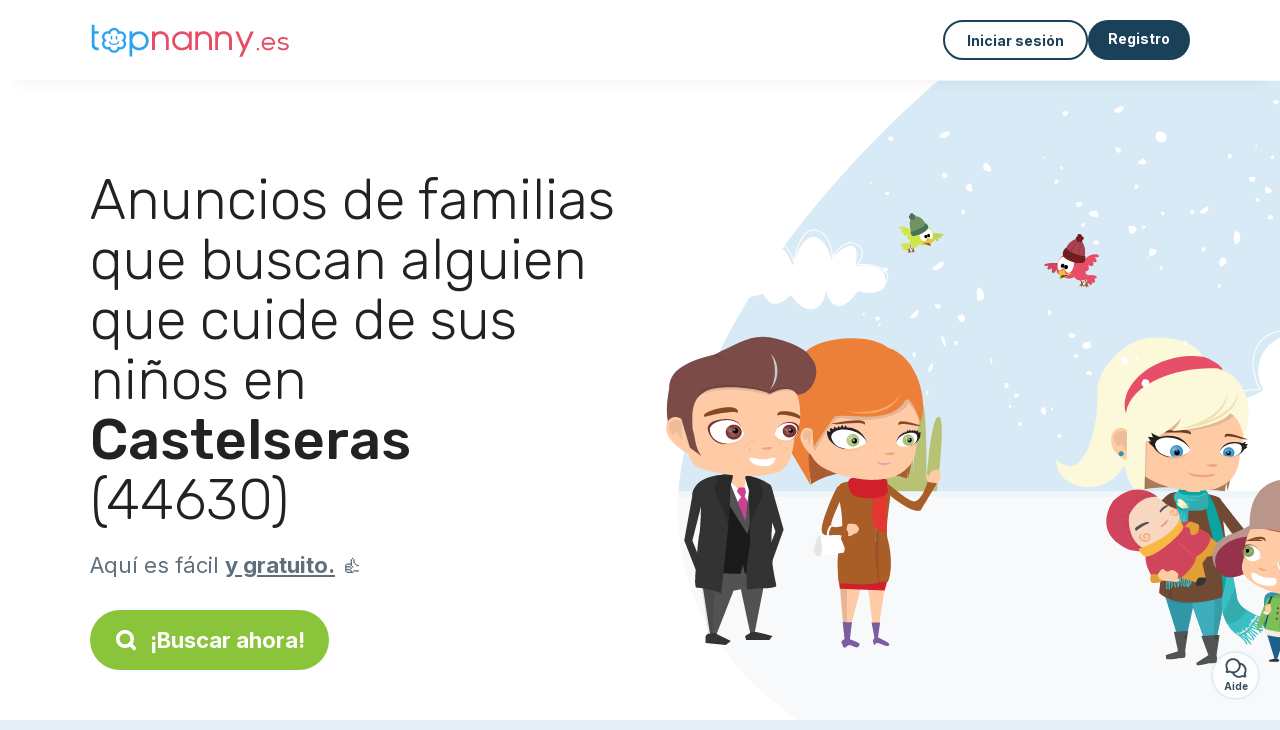

--- FILE ---
content_type: text/html; charset=utf-8
request_url: https://topnanny.es/trabajos/cuidado-ninos-trabajos/castelseras-44630
body_size: 9945
content:
<!DOCTYPE html><html lang="es"><head><meta charset="utf-8" content="text/html" http-equiv="Content-Type" /><meta content="width=device-width, initial-scale=1.0, maximum-scale=1.0, minimal-ui" name="viewport" /><base href="https://topnanny.es/" /><meta content="es-es" http-equiv="content-language" /><title>Ofertas de empleo para niñeras y canguros en Castelseras - Topnanny.es</title><meta content="Estos padres viven en Castelseras (44630) ► ► ► Ellos buscan una niñera o canguro para sus hijos." name="description" /><meta content="castelseras, 44630, cuidado de niños, padres buscando, padres, buscar niñera" name="keywords" /><link href="https://fonts.gstatic.com" rel="preconnect" /><link href="https://www.google.com" rel="preconnect" /><link href="https://jnn-pa.googleapis.com" rel="preconnect" /><link href="https://widget.getgist.com" rel="preconnect" /><link href="https://cdn.getgist.com" rel="preconnect" /><link href="https://gist-widget.b-cdn.net" rel="preconnect" /><link href="https://topnanny.es/trabajos/cuidado-ninos-trabajos/castelseras-44630" rel="canonical" /><script>window.currentLocale = 'es';
window.userLogged = 'false' === 'true';
window.isNounouTop = false;
window.uppy_locale = "es_ES";</script><script>// <!-- MANDATORY: BEGIN IAB STUB -->
!function(){var e=function(){var e,t="__tcfapiLocator",a=[],n=window;for(;n;){try{if(n.frames[t]){e=n;break}}catch(e){}if(n===window.top)break;n=n.parent}e||(!function e(){var a=n.document,r=!!n.frames[t];if(!r)if(a.body){var s=a.createElement("iframe");s.style.cssText="display:none",s.name=t,a.body.appendChild(s)}else setTimeout(e,5);return!r}(),n.__tcfapi=function(){for(var e,t=arguments.length,n=new Array(t),r=0;r<t;r++)n[r]=arguments[r];if(!n.length)return a;if("setGdprApplies"===n[0])n.length>3&&2===parseInt(n[1],10)&&"boolean"==typeof n[3]&&(e=n[3],"function"==typeof n[2]&&n[2]("set",!0));else if("ping"===n[0]){var s={gdprApplies:e,cmpLoaded:!1,cmpStatus:"stub"};"function"==typeof n[2]&&n[2](s)}else a.push(n)},n.addEventListener("message",(function(e){var t="string"==typeof e.data,a={};try{a=t?JSON.parse(e.data):e.data}catch(e){}var n=a.__tcfapiCall;n&&window.__tcfapi(n.command,n.version,(function(a,r){var s={__tcfapiReturn:{returnValue:a,success:r,callId:n.callId}};t&&(s=JSON.stringify(s)),e&&e.source&&e.source.postMessage&&e.source.postMessage(s,"*")}),n.parameter)}),!1))};"undefined"!=typeof module?module.exports=e:e()}();

// <!-- MANDATORY: END IAB STUB -->
// language problem should be fixed on 04/08/2025(bug on appconsent side, this date is the deploy date for the fix)
const configSFBXAppConsent = {
  appKey: "63ef0f87-f9cc-4eb2-820b-5a24ea7cd67c",
  language: "es",
}</script><script src="https://cdn.appconsent.io/tcf2-clear/current/core.bundle.js" defer="defer" async="async"></script><script>window.dataLayer = window.dataLayer || [];
if (typeof gtag === 'function') {
  window.isGtagInitBeforeAppConsent = true
} else {
  function gtag() {
    dataLayer.push(arguments);
  }
}

(window.adsbygoogle = window.adsbygoogle || []).pauseAdRequests = 1;</script><script>// remove old cookie consent if exists
if (document.cookie.indexOf('_cookie_consent') !== -1) {
  document.cookie = '_cookie_consent=; expires=Thu, 01 Jan 1970 00:00:00 GMT; path=/; domain=' + window.location.hostname;
}</script><script>(
    function(w,d,s,l,i){
      w[l]=w[l]||[];
      w[l].push({'gtm.start': new Date().getTime(),event:'gtm.js'});
      var f=d.getElementsByTagName(s)[0], j= d.createElement(s), dl = l != 'dataLayer' ? '&l=' + l : '';
      j.async= true; j.src= 'https://www.googletagmanager.com/gtm.js?id='+i+dl;
      f.parentNode.insertBefore(j,f);
    }
)(window,document,'script','dataLayer','GTM-TFKCKD2T');</script><script>window.brandCountry = "ES"
window.brandName = "topnanny.es"
window.locale = "es"</script><meta content="Ofertas de empleo para niñeras y canguros en Castelseras - Topnanny.es" property="og:title" /><meta content="article" property="og:type" /><meta content="https://topnanny.es/trabajos/cuidado-ninos-trabajos/castelseras-44630" property="og:url" /><meta content="https://topnanny.es/assets/marketplace/fbpost/fbpost-website-topnanny-winter-382cee22c52b5b3b17457f4140ca5c91d9af17d235dbefd43822da313ca26020.png" property="og:image" /><meta content="topnanny.es" property="og:site_name" /><meta content="Estos padres viven en Castelseras (44630) ► ► ► Ellos buscan una niñera o canguro para sus hijos." property="og:description" /><meta content="summary_large_image" name="twitter:card" /><meta content="@topnanny_1" name="twitter:site" /><meta content="Ofertas de empleo para niñeras y canguros en Castelseras - Topnanny.es" name="twitter:title" /><meta content="Estos padres viven en Castelseras (44630) ► ► ► Ellos buscan una niñera o canguro para sus hijos." name="twitter:description" /><meta content="https://topnanny.es/assets/marketplace/fbpost/fbpost-website-topnanny-winter-382cee22c52b5b3b17457f4140ca5c91d9af17d235dbefd43822da313ca26020.png" name="twitter:image:src" /><meta content="nositelinkssearchbox" name="google" /><meta content="#FFF" name="theme-color" /><meta content="yes" name="mobile-web-app-capable" /><meta content="Topnanny.es" name="apple-mobile-web-app-title" /><meta content="yes" name="apple-mobile-web-app-capable" /><meta content="default" name="apple-mobile-web-app-status-bar-style" /><meta content="#2DA3ED" name="msapplication-navbutton-color" /><meta content="#2DA3ED" name="msapplication-TileColor" /><meta content="mstile-150x150.png" name="msapplication-TileImage" /><meta content="browserconfig.xml" name="msapplication-config" /><meta content="Topnanny.es" name="application-name" /><meta content="Topnanny.es ¡te facilita la vida!" name="msapplication-tooltip" /><meta content="/app" name="msapplication-starturl" /><meta content="no" name="msapplication-tap-highlight" /><meta content="yes" name="full-screen" /><meta content="application" name="browsermode" /><meta content="enable/disable" name="nightmode" /><meta content="fitscreen/standard" name="layoutmode" /><meta content="force" name="imagemode" /><meta content="portrait" name="screen-orientation" /><link href="/favicon-16x16.png" rel="icon" sizes="16x16" type="image/png" /><link href="/favicon-32x32.png" rel="icon" sizes="32x32" type="image/png" /><link href="/favicon-48x48.png" rel="icon" sizes="48x48" type="image/png" /><link href="/favicon-96x96.png" rel="icon" sizes="96x96" type="image/png" /><link color="#2DA3ED" href="/safari-pinned-tab.svg" rel="mask-icon" /><link href="/apple-touch-icon.png" rel="apple-touch-icon" sizes="180x180" /><link href="/icon-192x192.png" rel="icon" sizes="192x192" type="image/png" /><link href="/favicon.svg" rel="icon" type="image/svg+xml" /><link href="/favicon.ico" rel="icon" type="image/x-icon" /><link crossorigin="use-credentials" href="/manifest.v3.json" rel="manifest" /><link as="style" href="https://fonts.googleapis.com/css2?family=Inter:wght@400;500;700&amp;&amp;family=Rubik:wght@300;500&amp;display=swap" onload="this.onload=null;this.rel=&#39;stylesheet&#39;" rel="preload" /><noscript><link href="https://fonts.googleapis.com/css2?family=Inter:wght@400;500;700&amp;&amp;family=Rubik:wght@300;500&amp;display=swap" rel="stylesheet" /></noscript><meta content="false" name="turbo-prefetch" /><script src="/packs/js/runtime-9fa986955920b124f876.js" data-turbo-track="reload"></script>
<script src="/packs/js/1230-6f1347ca662a713f5dc0.js" data-turbo-track="reload"></script>
<script src="/packs/js/2232-cb4c47614471cba542d1.js" data-turbo-track="reload"></script>
<script src="/packs/js/3927-86d692ecb81ae2495737.js" data-turbo-track="reload"></script>
<script src="/packs/js/2492-2e19fd8ec8d917b4e247.js" data-turbo-track="reload"></script>
<script src="/packs/js/8972-6bf1a3e460eb1a53579f.js" data-turbo-track="reload"></script>
<script src="/packs/js/3368-c3da9f3d9445ab4bb834.js" data-turbo-track="reload"></script>
<script src="/packs/js/9009-d99b92bc0a47261e20c5.js" data-turbo-track="reload"></script>
<script src="/packs/js/5130-4e28f0d3ca1120b8d202.js" data-turbo-track="reload"></script>
<script src="/packs/js/application-6cb855b9c09fd184762d.js" data-turbo-track="reload"></script><link rel="stylesheet" href="/assets/application-b184124bf07006658e9696e4aa60de81e21e4340d8dfbf6f422bffab3afcc6ff.css" media="all" data-turbo-track="reload" defer="defer" /><script src="/assets/application-eab9672bf823728097cddeaceb4e0010718533326ec17730430630e8566e02f3.js" data-turbo-track="reload"></script><meta name="csrf-param" content="authenticity_token" />
<meta name="csrf-token" content="zn-DyUPOmcGIg6k1jKP2EM3TlipS0yi8uuwvuOcVFLH1-YlOMlc6Y0e98kDjvqgu1sH46LYvYTkeVFOR6s9Qqg" /></head><body class="visitor marketplace-directory" itemscope="" itemtype="http://schema.org/SoftwareApplication"><meta content="Topnanny.es" itemprop="name" /><meta content="https://topnanny.es" itemprop="url" /><meta content="Web, Android, IOS" itemprop="operatingSystem" /><meta content="UtilitiesApplication" itemprop="applicationCategory" /><meta content="https://topnanny.es/app/install" itemprop="installUrl" /><span itemprop="aggregateRating" itemscope="" itemtype="http://schema.org/AggregateRating"><meta content="4.8" itemprop="ratingValue" /><meta content="483" itemprop="ratingCount" /><meta content="5" itemprop="bestRating" /><meta content="1" itemprop="worstRating" /></span>  <!-- Google Tag Manager (noscript) -->
  <noscript>
    <iframe src="https://www.googletagmanager.com/ns.html?id=GTM-TFKCKD2T" height="0" width="0" style="display:none;visibility:hidden"></iframe>
  </noscript>
  <!-- End Google Tag Manager (noscript) -->
<style>:root {
    --universe-color: #EA93A3;
}</style><div class="page--visitor-menu" id="page"><main role="main"><noscript><div id="javascript-disabled"><p class="small">Javascript está desactivado en tu ordenador, Topnanny.es no funcionará correctamente. Sigue estas instrucciones para solucionar el problema:</p><p class="text-center small"><a class="btn btn--primary" target="_blank" href="http://www.enable-javascript.com/fr/">Guía para activar Javascript</a></p><p class="small">Si no puedes resolver el problema, envíanos un correo electrónico a ines@topnanny.es:)</p></div></noscript><div id="css-disabled"><p class="small">La configuración gráfica del sitio no se ha cargado correctamente en tu dispositivo (problema CSS). Topnanny.es no funcionará correctamente.</p><p class="small">Por favor, contáctanos por correo electrónico a ines@topnanny.es o &lt;a class=&quot;ask-support-action dotted&quot; href=&quot;#&quot;&gt;a través del chat del sitio&lt;/a&gt; para informarnos de este problema.</p></div><div class="visitor-top-menu"><div class="visitor-top-menu__content container-xl"><a data-turbo="false" class="logo" aria-label="Volver a la página de inicio" href="/"><img alt="Logo Topnanny.es original" src="/assets/brands/logos-original/topnanny.es-9a1bbb7daf6f185b6a17b58e767844deba0592197193d65629606d0f9a6f87d9.svg" /></a><div class="computer-only"></div><a class="btn-menu display-content" data-title="" data-body="<div class=&quot;more-menu-popover mb-5&quot;><a class=&quot;item&quot; href=&quot;/accounts/sign_in&quot;><svg  class='icon icon_log_in icon--24 ' ><use href='/assets/icons/24/log_in-5ed914cf04962ace565b5feacb230039447ac763a26ed8bbb1413d895d735224.svg#icon_log_in'></svg><span>Iniciar sesión</span></a><a class=&quot;item pre-registration remote_modal_link&quot; data-turbo-frame=&quot;remote_modal&quot; data-turbo=&quot;true&quot; rel=&quot;nofollow&quot; href=&quot;/signup_flow&quot;><svg  class='icon icon_signpost icon--24 ' ><use href='/assets/icons/24/signpost-0d067be97f454577a0f0629f3415f311d429ae373d13ae9e7c5b671096459b98.svg#icon_signpost'></svg><span>Registro gratuito</span></a></div><p class=&quot;text-center&quot;><img width=&quot;120&quot; src=&quot;/assets/illustrations/girl-success-3b5c1d891457cf1a639e8446f7193288c1810267406ee4126c24dcdcff962d51.svg&quot; /></p>" data-container="false" data-position-canvas="auto" data-position-popup="auto" data-mobile-display="popover" data-computer-display="popover" href="javascript:;"><svg  class='icon icon_menu icon--16 ' ><use href='/assets/icons/16/menu-ed0cad8a519aacef194bf3ee29ed0a85c795116953944e629c9af0c34a9a17d3.svg#icon_menu'></svg> Menú</a><a class="btn btn--secondary ms-auto" href="/accounts/sign_in">Iniciar sesión</a><a class="btn btn--primary pre-registration remote_modal_link" data-turbo-frame="remote_modal" data-turbo="true" rel="nofollow" href="/signup_flow?init_signup%5Baction%5D=city_or_department&amp;init_signup%5Bcategory%5D=child&amp;init_signup%5Bcontroller%5D=marketplace%2Fdirectory&amp;init_signup%5Bid%5D=castelseras-44630&amp;init_signup%5Broute_locale%5D=&amp;init_signup%5Bsub_category%5D=child_offer&amp;init_signup%5Buniverse%5D=child_marketplace">Registro</a></div></div><script>document.addEventListener('click', function (event) {
  if (event.target.matches('.pre-registration')) {
    Tracking.trackGA('preRegistrationFormView', {'connectedUser': "false"});
  }
});</script><span itemprop="location" itemscope="" itemtype="http://schema.org/Place"><meta content="padres castelseras " itemprop="name" /><span itemprop="geo" itemscope="" itemtype="http://schema.org/GeoCoordinates"><meta content="40.9813" itemprop="latitude" /><meta content="-0.1467" itemprop="longitude" /></span><span itemprop="address" itemscope="" itemtype="http://schema.org/PostalAddress"><meta content="ES" itemprop="addressCountry" /><meta content="Castelseras" itemprop="addressLocality" /><meta content="44630" itemprop="postalCode" /></span></span><div class="visitor-topsection homepage-marketplace__search" data-action="marketplace--search-category:transitionCategory@window-&gt;marketplace--category#updateCategory" data-controller="marketplace--category"><div class="visitor-topsection__container"><div class="visitor-topsection__background d-none d-lg-block" style="background-image: url(/assets/homepage/backgrounds/marketplace/child-winter-b1711826f75fad6931436c13f6510421d59dfbd3c4be2a5e5ebe6f5847cb40bc.svg)"></div><div class="visitor-topsection__background d-lg-none" style="background-image: url(/assets/homepage/backgrounds/marketplace/child-winter-mob-2f449d558d675016a0f051fa5e5559abb1bbfc63649be3bbb1000044b5f123aa.svg)"><div class="visitor-topsection__background-effect"></div></div><div class="container-xl visitor-topsection__content"><div class="row"><div class="col-12 col-lg-6"><div class="visitor-topsection__categories"><h1 class="visitor-topsection__title">Anuncios de familias que buscan alguien que cuide de sus niños en <span>Castelseras</span> (44630)</h1><div class="visitor-topsection__promess">Aquí es fácil <span>y gratuito.</span>&nbsp;👍</div><a id="main-cta" class="btn btn--primary btn--validation btn--huge btn--left-icon remote_modal_link" data-turbo-frame="remote_modal" data-turbo="true" data-turbo-disable-with="<span class='spinner-border spinner-border-sm' role='status'></span>&nbsp;&nbsp;En curso…" rel="nofollow" href="/signup_flow?universe_choice=child_marketplace"><svg  class='icon icon_search icon--12 ' ><use href='/assets/icons/12/search-7630cb76abbf9de71892bb73fe015e7e86d6c693bc50f0b8ca8fd500b53ee6ea.svg#icon_search'></svg> ¡Buscar ahora!</a></div></div></div></div></div></div><div class="visitor-marketplace-advantage"><div class="container-xl"><div class="row d-flex justify-content-center mobile-none"><div class="col-lg-3 col-md-4 d-flex justify-content-center flex-column gap-3 align-items-center"><img loading="defer" alt="illustation Eficacia" src="/assets/homepage/illustration-marketplace-top-ae2f31c49a5cadaf71e041f9a8e88451df44d61e6e5669c183f93b8d033712ec.svg" /><h2 class="m-0 text-center">Eficacia</h2><div class="text-center">Cada día cientos de nuevos anuncios.</div></div><div class="col-lg-3 col-md-4 d-flex justify-content-center flex-column gap-3 align-items-center"><img loading="defer" alt="illustation Confianza" src="/assets/homepage/illustration-marketplace-trust-43b1499e9704baa46c94d9a97e4f10dfbd8ea9cfe6f20039de14d9181012804f.svg" /><h2 class="m-0 text-center">Confianza</h2><div class="text-center">Comprobaciones, opiniones, referencias: encuentra a tu niñera con total tranquilidad.</div></div><div class="col-lg-3 col-md-4 d-flex justify-content-center flex-column gap-3 align-items-center"><img loading="defer" alt="illustation ... ¡y es gratuito!" src="/assets/homepage/illustration-marketplace-free-1ca918face17b147b47ae3a35169a0162a82342055ad44e3d5db3b6a4896ba31.svg" /><h2 class="m-0 text-center">... ¡y es gratuito!</h2><div class="text-center">¿Ponerse en contacto de manera gratuita? Aquí es posible:-)</div></div></div><div class="mobile-only visitor-marketplace-advantage__mobile-container"><div class="segment not-full-width"><div class="visitor-marketplace-advantage__mobile"><img loading="defer" alt="illustation Eficacia" src="/assets/homepage/illustration-marketplace-free-1ca918face17b147b47ae3a35169a0162a82342055ad44e3d5db3b6a4896ba31.svg" /><h2 class="m-0">¡Gratis!</h2><div class="text-center">¿Ponerse en contacto de manera gratuita? Aquí es posible:-)</div></div></div><div class="segment not-full-width"><div class="visitor-marketplace-advantage__mobile"><img loading="defer" alt="illustation Confianza" src="/assets/homepage/illustration-marketplace-top-ae2f31c49a5cadaf71e041f9a8e88451df44d61e6e5669c183f93b8d033712ec.svg" /><h2 class="m-0">Eficacia</h2><div class="text-center">Cada día cientos de nuevos anuncios.</div></div></div><div class="segment not-full-width"><div class="visitor-marketplace-advantage__mobile"><img loading="defer" alt="illustation ... ¡y es gratuito!" src="/assets/homepage/illustration-marketplace-trust-43b1499e9704baa46c94d9a97e4f10dfbd8ea9cfe6f20039de14d9181012804f.svg" /><h2 class="m-0">Confianza</h2><div class="text-center">Comprobaciones, opiniones, referencias: encuentra a tu niñera con total tranquilidad.</div></div></div></div></div></div><div class="container mt-5 pt-5"><div class="row"><div class="col"><div class="breadcrumb" itemscope="" itemtype="https://schema.org/BreadcrumbList"><div itemprop="itemListElement" itemscope="" itemtype="https://schema.org/ListItem"><meta content="1" itemprop="position" /><a itemprop="item" href="/trabajos/cuidado-ninos-trabajos"><span itemprop="name">Padres</span></a></div> › <div itemprop="itemListElement" itemscope="" itemtype="https://schema.org/ListItem"><meta content="2" itemprop="position" /><a itemprop="item" href="/trabajos/cuidado-ninos-trabajos/teruel"><span itemprop="name">Teruel</span></a></div> › <div itemprop="itemListElement" itemscope="" itemtype="https://schema.org/ListItem"><meta content="3" itemprop="position" /><span itemprop="name">Castelseras</span></div></div></div></div><div class="row"><div class="col-md-8 order-md-2"><div class="directory__list"><div class="directory__proximity-ads mt-4"><h2>Hay pocos anuncios activos en Castelseras. Aquí tienes los que están disponibles cerca.</h2><article class="directory__item"><figure class="avatar"><img class="thumb-image account-image account-6346932" loading="lazy" alt="avatar thumb" onerror="this.onerror=null;this.src=&#39;/assets/avatars/default-avatar-woman-bb921ef1295418c614df7a5d5b33abe372a434dfe4dc770fbead5f36e3639c26.svg&#39;;" src="/assets/avatars/default-avatar-woman-bb921ef1295418c614df7a5d5b33abe372a434dfe4dc770fbead5f36e3639c26.svg" /></figure><main><header><h2><span class="link obf-link" data-controller="clickable" data-tracking-event-name-value="offerListSeoClick" data-action="click-&gt;clickable#navigate" data-url="https://topnanny.es/busca-canguro-44600-alcaniz-1" data-target="_blank" data-turbo-frame="_top" data-turbo-method="get" style="cursor: pointer;">Laura, busca una canguro  - 44600 Alcañiz</span></h2></header><p><span class="font--light">el 04/08/24:</span> Estar al cuidado de 2 niños, una niña de 16 meses y un niño de 5 años en mi casa </p></main></article><article class="directory__item"><figure class="avatar"><img class="thumb-image account-image account-6424380" loading="lazy" alt="avatar thumb" onerror="this.onerror=null;this.src=&#39;/assets/avatars/default-avatar-woman-bb921ef1295418c614df7a5d5b33abe372a434dfe4dc770fbead5f36e3639c26.svg&#39;;" src="/assets/avatars/default-avatar-woman-bb921ef1295418c614df7a5d5b33abe372a434dfe4dc770fbead5f36e3639c26.svg" /></figure><main><header><h2><a itemprop="url" target="_blank" data-controller="tracking" data-tracking-event-name-value="offerListSeoClick" data-action="click-&gt;tracking#trackGA" href="https://topnanny.es/busca-ninera-tiempo-parcial-alcaniz">Estrella, busca una niñera a tiempo parcial en Alcañiz</a></h2></header><p><span class="font--light">el 28/08/24:</span> Niñera para las vacaciones verano</p></main></article><article class="directory__item"><figure class="avatar"><img class="thumb-image account-image account-7204068" loading="lazy" alt="avatar thumb" onerror="this.onerror=null;this.src=&#39;/assets/avatars/default-avatar-woman-bb921ef1295418c614df7a5d5b33abe372a434dfe4dc770fbead5f36e3639c26.svg&#39;;" src="/assets/avatars/default-avatar-woman-bb921ef1295418c614df7a5d5b33abe372a434dfe4dc770fbead5f36e3639c26.svg" /></figure><main><header><h2><a itemprop="url" target="_blank" data-controller="tracking" data-tracking-event-name-value="offerListSeoClick" data-action="click-&gt;tracking#trackGA" href="https://topnanny.es/busca-ninera-44600-alcaniz-6">Cristina, busca niñera - 44600 Alcañiz</a></h2></header><p><span class="font--light">el 10/06/25:</span> Necesito una persona que se haga cargo desde las 6 de la mañana, que la lleve al cole y que le vaya a buscar.
También en época donde mis padres no puedan echarme una mano</p></main></article><article class="directory__item"><figure class="avatar"><img class="thumb-image account-image account-7260575" loading="lazy" alt="avatar thumb" onerror="this.onerror=null;this.src=&#39;/assets/avatars/default-avatar-woman-bb921ef1295418c614df7a5d5b33abe372a434dfe4dc770fbead5f36e3639c26.svg&#39;;" src="https://storage.uk.cloud.ovh.net:443/v1/AUTH_fa9d327c33094392a5355e4877298168/topassmat-prod/uploads/avatars/2025/6/4538433/thumb_5d795f5620.webp" /></figure><main><header><h2><a itemprop="url" target="_blank" data-controller="tracking" data-tracking-event-name-value="offerListSeoClick" data-action="click-&gt;tracking#trackGA" href="https://topnanny.es/busca-servicio-canguro-44600-alcaniz-1">Macarena, busca un servicio de canguro - 44600 Alcañiz</a></h2></header><p><span class="font--light">el 29/06/25:</span> Necesito una persona que cuide de nuestro hijo en la zona de Alcañiz el día 9/07 de 15.00h a 20.00h y el 10/07 de 08.30h a 13.30h aprox.
Tenemos que realizar un examen y necesitamos que estén por nuestro peque de 8 años esas fechas.
No tenemos vivienda en Alcañiz, por lo que quedaríamos en un punto donde recoger a mi hijo y luego dejarlo. Desde allí se le puede llevar a un parque o realizar alguna actividad que propongan.
Es un peque activo, sociable y cariñoso 😊</p></main></article><article class="directory__item"><figure class="avatar"><img class="thumb-image account-image account-6387844" loading="lazy" alt="avatar thumb" onerror="this.onerror=null;this.src=&#39;/assets/avatars/default-avatar-woman-bb921ef1295418c614df7a5d5b33abe372a434dfe4dc770fbead5f36e3639c26.svg&#39;;" src="https://storage.uk.cloud.ovh.net:443/v1/AUTH_fa9d327c33094392a5355e4877298168/topassmat-prod/uploads/avatars/2024/8/3630135/thumb_798a85e506.webp" /></figure><main><header><h2><span class="link obf-link" data-controller="clickable" data-tracking-event-name-value="offerListSeoClick" data-action="click-&gt;clickable#navigate" data-url="https://topnanny.es/busca-ninera-44600-alcaniz-5" data-target="_blank" data-turbo-frame="_top" data-turbo-method="get" style="cursor: pointer;">Paula, busca una niñera - 44600 Alcañiz</span></h2></header><p><span class="font--light">el 20/08/24:</span> Niñera.
Jugar, entretener y diverir a una niña de 2 años.
Dar de comer, llevar al servicio las veces necesarias (no lleva pañal) y dormir.
Si es posible hacer la compra.
</p></main></article><article class="directory__item"><figure class="avatar"><img class="thumb-image account-image account-6859718" loading="lazy" alt="avatar thumb" onerror="this.onerror=null;this.src=&#39;/assets/avatars/default-avatar-woman-bb921ef1295418c614df7a5d5b33abe372a434dfe4dc770fbead5f36e3639c26.svg&#39;;" src="/assets/avatars/default-avatar-woman-bb921ef1295418c614df7a5d5b33abe372a434dfe4dc770fbead5f36e3639c26.svg" /></figure><main><header><h2><a itemprop="url" target="_blank" data-controller="tracking" data-tracking-event-name-value="offerListSeoClick" data-action="click-&gt;tracking#trackGA" href="https://topnanny.es/busca-ninera-tiempo-parcial-alcaniz-44600-1">Gema, busca una niñera a tiempo parcial en Alcañiz </a></h2></header><p><span class="font--light">el 02/02/25:</span> Solo llevarlo a casa despues del cole a las 14.00 hasta las 15.00 cuando yo llego </p></main></article><article class="directory__item"><figure class="avatar"><img class="thumb-image account-image account-6317708" loading="lazy" alt="avatar thumb" onerror="this.onerror=null;this.src=&#39;/assets/avatars/default-avatar-woman-bb921ef1295418c614df7a5d5b33abe372a434dfe4dc770fbead5f36e3639c26.svg&#39;;" src="https://storage.uk.cloud.ovh.net:443/v1/AUTH_fa9d327c33094392a5355e4877298168/topassmat-prod/uploads/avatars/2024/7/3564189/thumb_7fb8011bfb.webp" /></figure><main><header><h2><a itemprop="url" target="_blank" data-controller="tracking" data-tracking-event-name-value="offerListSeoClick" data-action="click-&gt;tracking#trackGA" href="https://topnanny.es/busca-ninera-tiempo-parcial-la-cerollera">Charo, busca una niñera a tiempo parcial en La cerollera</a></h2></header><p><span class="font--light">el 24/07/24:</span> Persona sana, educada, responsable, mayor de edad y con experiencia.
Se valorará que tenga vehículo propio</p></main></article><article class="directory__item"><figure class="avatar"><img class="thumb-image account-image account-5883569" loading="lazy" alt="avatar thumb" onerror="this.onerror=null;this.src=&#39;/assets/avatars/default-avatar-man-0cd978527291a9616c12b2a18a991c8cafc91d27f1ba298ad473634af7033735.svg&#39;;" src="/assets/avatars/default-avatar-man-0cd978527291a9616c12b2a18a991c8cafc91d27f1ba298ad473634af7033735.svg" /></figure><main><header><h2><span class="link obf-link" data-controller="clickable" data-tracking-event-name-value="offerListSeoClick" data-action="click-&gt;clickable#navigate" data-url="https://topnanny.es/busca-cuidadora-tiempo-parcial-44596-la-fresneda" data-target="_blank" data-turbo-frame="_top" data-turbo-method="get" style="cursor: pointer;">Santiago, busca una cuidadora a tiempo parcial - 44596 La fresneda</span></h2></header><p><span class="font--light">el 27/12/23:</span> Preciso niñera que pueda llevar a los niños al colegio y que pueda quedarse los miércoles 1y30h</p></main></article><article class="directory__item"><figure class="avatar"><img class="thumb-image account-image account-5782497" loading="lazy" alt="avatar thumb" onerror="this.onerror=null;this.src=&#39;/assets/avatars/default-avatar-woman-bb921ef1295418c614df7a5d5b33abe372a434dfe4dc770fbead5f36e3639c26.svg&#39;;" src="/assets/avatars/default-avatar-woman-bb921ef1295418c614df7a5d5b33abe372a434dfe4dc770fbead5f36e3639c26.svg" /></figure><main><header><h2><span class="link obf-link" data-controller="clickable" data-tracking-event-name-value="offerListSeoClick" data-action="click-&gt;clickable#navigate" data-url="https://topnanny.es/busca-servicio-canguro-la-portellada" data-target="_blank" data-turbo-frame="_top" data-turbo-method="get" style="cursor: pointer;">Fem, busca un servicio de canguro en La portellada</span></h2></header><p><span class="font--light">el 19/10/23:</span> Busco una persona para cuidar a mi hijo en caso de emergencia (cuando se pone malito y no puede ir a la guardería por ejemplo) y/o alguna tarde </p></main></article><article class="directory__item"><figure class="avatar"><img class="thumb-image account-image account-434387" loading="lazy" alt="avatar thumb" onerror="this.onerror=null;this.src=&#39;/assets/avatars/default-avatar-woman-bb921ef1295418c614df7a5d5b33abe372a434dfe4dc770fbead5f36e3639c26.svg&#39;;" src="/assets/avatars/default-avatar-woman-bb921ef1295418c614df7a5d5b33abe372a434dfe4dc770fbead5f36e3639c26.svg" /></figure><main><header><h2><span class="link obf-link" data-controller="clickable" data-tracking-event-name-value="offerListSeoClick" data-action="click-&gt;clickable#navigate" data-url="https://topnanny.es/busca-canguro-ninos-alcorisa-44550" data-target="_blank" data-turbo-frame="_top" data-turbo-method="get" style="cursor: pointer;">Anna, busca un canguro de niños en Alcorisa </span></h2></header><p><span class="font--light">el 15/01/16:</span> .jdlaksnsbdhhd</p></main></article></div></div></div><div class="col-md-4 order-md-1"><div class="directory__side-column"><h2 class="mt-4">Teruel, las principales ciudades</h2><div class="d-flex flex-column gap-1"><h3 class="font--small"><a href="https://topnanny.es/trabajos/cuidado-ninos-trabajos/teruel-44001">Padres Teruel</a></h3><h3 class="font--small"><a href="https://topnanny.es/trabajos/cuidado-ninos-trabajos/alcaniz-44600">Padres Alcañiz</a></h3><h3 class="font--small"><a href="https://topnanny.es/trabajos/cuidado-ninos-trabajos/andorra-44500">Padres Andorra</a></h3><h3 class="font--small"><a href="https://topnanny.es/trabajos/cuidado-ninos-trabajos/calamocha-44200">Padres Calamocha</a></h3><h3 class="font--small"><a href="https://topnanny.es/trabajos/cuidado-ninos-trabajos/calanda-44570">Padres Calanda</a></h3></div><div class="mt-3 mb-3"></div><h2 class="mt-4">Otras publicaciones</h2><div class="d-flex flex-column gap-1"><h3 class="font--small"><a href="https://topnanny.es/candidatos/cuidado-ninos/castelseras-44630">Niñera Castelseras</a></h3><h3 class="font--small"><a href="https://topnanny.es/candidatos/ninera/castelseras-44630">Madre de día Castelseras</a></h3><h3 class="font--small"><a href="https://topnanny.es/candidatos/canguro/castelseras-44630">Canguro Castelseras</a></h3><h3 class="font--small"><a href="https://topnanny.es/trabajos/cuidado-ninos-trabajos/castelseras-44630">Padres Castelseras</a></h3><h3 class="font--small"><a href="https://topnanny.es/trabajos/ninera-compartida/castelseras-44630">Niñera compartida Castelseras</a></h3></div><h2 class="mt-4">Alrededor de Castelseras</h2><div class="d-flex flex-column gap-1"><h3 class="font--small"><a href="https://topnanny.es/trabajos/cuidado-ninos-trabajos/torrecilla-de-alcaniz-44640">Padres Torrecilla De Alcañiz</a></h3><h3 class="font--small"><a href="https://topnanny.es/trabajos/cuidado-ninos-trabajos/la-codonera-44640">Padres La Codoñera</a></h3><h3 class="font--small"><a href="https://topnanny.es/trabajos/cuidado-ninos-trabajos/torrevelilla-44641">Padres Torrevelilla</a></h3><h3 class="font--small"><a href="https://topnanny.es/trabajos/cuidado-ninos-trabajos/valdealgorfa-44594">Padres Valdealgorfa</a></h3><h3 class="font--small"><a href="https://topnanny.es/trabajos/cuidado-ninos-trabajos/foz-calanda-44579">Padres Foz Calanda</a></h3></div><div class="mt-3 mb-3"></div></div></div></div></div><script>Tracking.trackGA(
    'landingCityView',
    {
      'pageType': 'landing_city',
      'category': "child",
      'subcategory': "child_offer",
      'connectedUser': "false",
    }
);</script><footer><div class="footer__top"><svg preserveAspectRatio="none" role="img" viewBox="0 0 1200 40"><path d="M 1200 0 C 600 0 600 40 0 40 L 1200 40"></path></svg></div><div class="footer__content"><div class="container-xl align-items-center"><div class="logo-content"><a href="/"><img alt="Logo Topnanny.es original" src="/assets/brands/logos-original/topnanny.es-9a1bbb7daf6f185b6a17b58e767844deba0592197193d65629606d0f9a6f87d9.svg" /></a></div><div class="links"><div class="item"><span class="link obf-link" data-url="/terms-of-use" data-controller="clickable" data-action="click-&gt;clickable#navigate" data-turbo-frame="_top" data-turbo-method="get" style="cursor: pointer;">Términos y condiciones</span></div><div class="item"><span class="link obf-link" data-url="/privacy-policy" data-controller="clickable" data-action="click-&gt;clickable#navigate" data-turbo-frame="_top" data-turbo-method="get" style="cursor: pointer;">Privacidad</span></div><div class="item"><span class="link obf-link" data-url="/legal-information" data-controller="clickable" data-action="click-&gt;clickable#navigate" data-turbo-frame="_top" data-turbo-method="get" style="cursor: pointer;">Condiciones legales</span></div><div class="item"><span class="link obf-link" data-controller="cookie-management">Gestión de cookies</span></div></div><div id="rating"><a class="main-link" aria-label="notas" href="https://topnanny.es/opiniones"></a><div class="content"><div class="notes"><svg  class='icon icon_star icon--16 ' ><use href='/assets/icons/16/star-e8f25c9d7974f62b9a930ddc8db5f4e4b41a5e13714d13a1fdc1ebf2d6174c5a.svg#icon_star'></svg><span class="average">4,8/5</span><span class="reviews-counter"> 483 <span>notas</span></span></div></div></div></div></div><div class="footer__copyright"><span class="footer__copyright-text">© Topnanny.es 2024/2029. Todos los derechos reservados</span></div></footer></main></div><div class="ask-support-action bubble-fixed" id="support-launcher"><svg  class='icon icon_chat_outline icon--24 ' ><use href='/assets/icons/24/chat_outline-dbc3244367324a0663cd91f336ceee20b9c5bd797ceb8d45823a692545ba5cb1.svg#icon_chat_outline'></svg><div class="bubble-fixed__title">Aide</div><div class="gist-unread-indicator bubble-fixed__badge"><span class="counter"></span></div></div><div aria-labelledby="modal_support_action_label" class="modal  fade" data-action="turbo:before-render@document->modal#hideBeforeRender" data-controller="modal" data-modal-close-other-modals-value="0" data-modal-on-close-value="" data-modal-show-on-display-value="0" id="modal_support_action" tabindex="-1"><div class="modal-dialog modal-fullscreen-md-down"><div class="modal-content modal__content "><div class="modal-header modal__header"><div class="modal-title" id="modal_support_action_label">¿Necesitas ayuda?</div><div aria-label="Close" class="modal__close" data-bs-dismiss="modal" type="button"><svg  class='icon icon_close icon--16 ' ><use href='/assets/icons/12/close-cd24ebf8836814003893ed26dd44115c3bcd880494159342ebbf38e95c6c1560.svg#icon_close'></svg></div></div><div class="modal-body remote_modal_body" id="modal_support_action_body"><div class="container-lg"><h4>Contactar Soporte</h4><p>Puede contactarnos enviándonos un correo electrónico a la dirección <b>ines@topnanny.es</b>📨</p><p class="text-center mt-5"><a class="btn btn--primary btn--left-icon" target="_blank" href="mailto:ines@topnanny.es"><svg  class='icon icon_email icon--12 ' ><use href='/assets/icons/12/email-72d84f1585bf26d46cec00f0dad761c8ea7e86c80b71cede1fa13f6e717df4bc.svg#icon_email'></svg>ines@topnanny.es</a></p></div></div><div aria-label="Close" class="modal__actions-close" data-bs-dismiss="modal"><span>Cerrar</span></div></div></div></div><div aria-labelledby="" class="offcanvas offcanvas-bottom" id="display-content-offcanvas-bottom" tabindex="-1"><div class="offcanvas-header"><div class="offcanvas__slider"><span class="slider-btn"></span></div><div class="offcanvas-title"></div></div><div class="offcanvas-body small"></div></div><div aria-labelledby="" class="offcanvas offcanvas-end" id="display-content-offcanvas-end" tabindex="-1"><div class="offcanvas-header"><svg  class='icon icon_close icon--12 offcanvas-close' ><use href='/assets/icons/12/close-cd24ebf8836814003893ed26dd44115c3bcd880494159342ebbf38e95c6c1560.svg#icon_close'></svg><div class="offcanvas-title"></div></div><div class="offcanvas-body small"></div></div><div id="modal-list"><turbo-frame id="remote_modal" target="_top"></turbo-frame><turbo-frame id="remote_modal_2" target="_top"></turbo-frame></div></body></html>

--- FILE ---
content_type: application/javascript
request_url: https://topnanny.es/packs/js/3368-c3da9f3d9445ab4bb834.js
body_size: 3433
content:
/*! For license information please see 3368-c3da9f3d9445ab4bb834.js.LICENSE.txt */
!function(){try{var e="undefined"!=typeof window?window:"undefined"!=typeof global?global:"undefined"!=typeof globalThis?globalThis:"undefined"!=typeof self?self:{},t=(new e.Error).stack;t&&(e._sentryDebugIds=e._sentryDebugIds||{},e._sentryDebugIds[t]="ece79708-41f5-485d-b237-d7697901acf6",e._sentryDebugIdIdentifier="sentry-dbid-ece79708-41f5-485d-b237-d7697901acf6")}catch(e){}}();var _global="undefined"!==typeof window?window:"undefined"!==typeof global?global:"undefined"!==typeof globalThis?globalThis:"undefined"!==typeof self?self:{};_global.SENTRY_RELEASE={id:"6122420abcc00b0dfdbced97d936671645ce2131"},(globalThis.webpackChunktop_webgroup=globalThis.webpackChunktop_webgroup||[]).push([[3368],{81208:(e,t,n)=>{var i=n(95616);!function(e,t,n){"use strict";if(e.MutationObserver&&"undefined"!==typeof HTMLElement){var i,o=0,r=(i=HTMLElement.prototype.matches||HTMLElement.prototype.webkitMatchesSelector||HTMLElement.prototype.mozMatchesSelector||HTMLElement.prototype.msMatchesSelector,{matchesSelector:function(e,t){return e instanceof HTMLElement&&i.call(e,t)},addMethod:function(e,t,n){var i=e[t];e[t]=function(){return n.length==arguments.length?n.apply(this,arguments):"function"==typeof i?i.apply(this,arguments):void 0}},callCallbacks:function(e,t,n){if(e.length){t&&t.options.onceOnly&&(e=[e[0]],t.me.unbindEventWithSelectorAndCallback.call(t.target,t.selector,t.callback));for(var i,o=0;i=e[o];o++)i&&i.callback&&i.callback.call(i.elem,i.elem);t&&t.callback&&n&&n.addTimeoutHandler(t.target,t.selector,t.callback,t.options,t.data)}},checkChildNodesRecursively:function(e,t,n,i){for(var o,a=0;o=e[a];a++)n(o,t,i)&&i.push({callback:t.callback,elem:o}),o.childNodes.length>0&&r.checkChildNodesRecursively(o.childNodes,t,n,i)},mergeArrays:function(e,t){var n,i={};for(n in e)e.hasOwnProperty(n)&&(i[n]=e[n]);for(n in t)t.hasOwnProperty(n)&&(i[n]=t[n]);return i},toElementsArray:function(t){return"undefined"===typeof t||"number"===typeof t.length&&t!==e||(t=[t]),t}}),a=function(){var e=function(){this._eventsBucket=[],this._beforeAdding=null,this._beforeRemoving=null};return e.prototype.addEvent=function(e,t,n,i,o){var r={target:e,selector:t,options:n,callback:i,data:o,firedElems:[]};return this._beforeAdding&&this._beforeAdding(r),this._eventsBucket.push(r),r},e.prototype.removeEvent=function(e){for(var t,n=this._eventsBucket.length-1;t=this._eventsBucket[n];n--)if(e(t)){this._beforeRemoving&&this._beforeRemoving(t),t.data&&t.data.timeoutId&&clearTimeout(t.data.timeoutId);var i=this._eventsBucket.splice(n,1);i&&i.length&&(i[0].callback=null)}},e.prototype.beforeAdding=function(e){this._beforeAdding=e},e.prototype.beforeRemoving=function(e){this._beforeRemoving=e},e}(),l=function(t,i){var o=new a,l=this,s={fireOnAttributesModification:!1};return o.beforeAdding(function(n){var o,r=n.target;r!==e.document&&r!==e||(r=document.getElementsByTagName("html")[0]),o=new MutationObserver(function(e){i.call(this,e,n)});var a=t(n.options);o.observe(r,a),n.observer=o,n.me=l}),o.beforeRemoving(function(e){e.observer.disconnect()}),this.bindEvent=function(e,t,n){t=r.mergeArrays(s,t);for(var i=r.toElementsArray(this),a=0;a<i.length;a++){const r={};l.addTimeoutHandler(i[a],e,n,t,r),o.addEvent(i[a],e,t,n,r)}},this.unbindEvent=function(){var e=r.toElementsArray(this);o.removeEvent(function(t){for(var i=0;i<e.length;i++)if(this===n||t.target===e[i])return!0;return!1})},this.unbindEventWithSelectorOrCallback=function(e){var t,i=r.toElementsArray(this),a=e;t="function"===typeof e?function(e){for(var t=0;t<i.length;t++)if((this===n||e.target===i[t])&&e.callback===a)return!0;return!1}:function(t){for(var o=0;o<i.length;o++)if((this===n||t.target===i[o])&&t.selector===e)return!0;return!1},o.removeEvent(t)},this.unbindEventWithSelectorAndCallback=function(e,t){var i=r.toElementsArray(this);o.removeEvent(function(o){for(var r=0;r<i.length;r++)if((this===n||o.target===i[r])&&o.selector===e&&o.callback===t)return!0;return!1})},this.addTimeoutHandler=function(e,t,n,i,o){!i.timeout||i.timeout<=0||(o.timeoutId&&clearTimeout(o.timeoutId),o.timeoutId=setTimeout(()=>{l.unbindEventWithSelectorAndCallback.call(e,t,n),n.call(null,null)},i.timeout))},this},s=new function(){var e={fireOnAttributesModification:!1,onceOnly:!1,existing:!1,timeout:0};function t(e,t,i){return!(!r.matchesSelector(e,t.selector)||(e._id===n&&(e._id=o++),-1!=t.firedElems.indexOf(e._id)))&&(t.firedElems.push(e._id),!0)}var i=(s=new l(function(e){var t={attributes:!1,childList:!0,subtree:!0};return e.fireOnAttributesModification&&(t.attributes=!0),t},function(e,n){e.forEach(function(e){var i=e.addedNodes,o=e.target,a=[];null!==i&&i.length>0?r.checkChildNodesRecursively(i,n,t,a):"attributes"===e.type&&t(o,n,a)&&a.push({callback:n.callback,elem:o}),r.callCallbacks(a,n,s)})})).bindEvent;return s.bindEvent=function(t,o,a){var l="object"===typeof o?r.mergeArrays(e,o):{...e},s="function"===typeof a?a:"function"===typeof o?o:n,c=r.toElementsArray(this);if(s||(l.onceOnly=!0),l.existing){for(var d=[],u=0;u<c.length;u++)for(var f=c[u].querySelectorAll(t),h=0;h<f.length;h++)d.push({callback:s,elem:f[h]});if(l.onceOnly&&d.length)return s?s.call(d[0].elem,d[0].elem):Promise.resolve(d[0].elem);setTimeout(r.callCallbacks,1,d)}if(!s){var b=this;return new Promise(e=>i.call(b,t,l,e))}i.call(this,t,l,s)},s},c=new function(){var e={onceOnly:!1,timeout:0};function t(e,t){return r.matchesSelector(e,t.selector)}var i=(c=new l(function(){return{childList:!0,subtree:!0}},function(e,n){e.forEach(function(e){var i=e.removedNodes,o=[];null!==i&&i.length>0&&r.checkChildNodesRecursively(i,n,t,o),r.callCallbacks(o,n,c)})})).bindEvent;return c.bindEvent=function(t,o,a){var l="object"===typeof o?r.mergeArrays(e,o):{...e},s="function"===typeof a?a:"function"===typeof o?o:n;if(!s){l.onceOnly=!0;var c=this;return new Promise(e=>i.call(c,t,l,e))}i.call(this,t,l,s)},c};t&&f(t.fn),f(HTMLElement.prototype),f(NodeList.prototype),f(HTMLCollection.prototype),f(HTMLDocument.prototype),f(Window.prototype);var d={};return u(s,d,"unbindAllArrive"),u(c,d,"unbindAllLeave"),d}function u(e,t,n){r.addMethod(t,n,e.unbindEvent),r.addMethod(t,n,e.unbindEventWithSelectorOrCallback),r.addMethod(t,n,e.unbindEventWithSelectorAndCallback)}function f(e){e.arrive=s.bindEvent,u(s,e,"unbindArrive"),e.leave=c.bindEvent,u(c,e,"unbindLeave")}}(window,"undefined"===typeof i?null:i,void 0)},94023:function(e,t,n){e.exports=function(e,t,n,i,o,r,a,l){"use strict";const s=e=>e&&"object"===typeof e&&"default"in e?e:{default:e},c=s(t),d=s(n),u=s(i),f=s(o),h=s(r),b=s(a),m="offcanvas",v=".bs.offcanvas",g=".data-api",p=`load${v}${g}`,y="Escape",_="show",k="showing",w="hiding",E="offcanvas-backdrop",A=".offcanvas.show",T=`show${v}`,C=`shown${v}`,S=`hide${v}`,L=`hidePrevented${v}`,M=`hidden${v}`,O=`resize${v}`,I=`click${v}${g}`,N=`keydown.dismiss${v}`,R='[data-bs-toggle="offcanvas"]',D={backdrop:!0,keyboard:!0,scroll:!1},H={backdrop:"(boolean|string)",keyboard:"boolean",scroll:"boolean"};class $ extends u.default{constructor(e,t){super(e,t),this._isShown=!1,this._backdrop=this._initializeBackDrop(),this._focustrap=this._initializeFocusTrap(),this._addEventListeners()}static get Default(){return D}static get DefaultType(){return H}static get NAME(){return m}toggle(e){return this._isShown?this.hide():this.show(e)}show(e){if(this._isShown)return;if(d.default.trigger(this._element,T,{relatedTarget:e}).defaultPrevented)return;this._isShown=!0,this._backdrop.show(),this._config.scroll||(new c.default).hide(),this._element.setAttribute("aria-modal",!0),this._element.setAttribute("role","dialog"),this._element.classList.add(k);const t=()=>{this._config.scroll&&!this._config.backdrop||this._focustrap.activate(),this._element.classList.add(_),this._element.classList.remove(k),d.default.trigger(this._element,C,{relatedTarget:e})};this._queueCallback(t,this._element,!0)}hide(){if(!this._isShown)return;if(d.default.trigger(this._element,S).defaultPrevented)return;this._focustrap.deactivate(),this._element.blur(),this._isShown=!1,this._element.classList.add(w),this._backdrop.hide();const e=()=>{this._element.classList.remove(_,w),this._element.removeAttribute("aria-modal"),this._element.removeAttribute("role"),this._config.scroll||(new c.default).reset(),d.default.trigger(this._element,M)};this._queueCallback(e,this._element,!0)}dispose(){this._backdrop.dispose(),this._focustrap.deactivate(),super.dispose()}_initializeBackDrop(){const e=()=>{"static"!==this._config.backdrop?this.hide():d.default.trigger(this._element,L)},t=Boolean(this._config.backdrop);return new h.default({className:E,isVisible:t,isAnimated:!0,rootElement:this._element.parentNode,clickCallback:t?e:null})}_initializeFocusTrap(){return new b.default({trapElement:this._element})}_addEventListeners(){d.default.on(this._element,N,e=>{e.key===y&&(this._config.keyboard?this.hide():d.default.trigger(this._element,L))})}static jQueryInterface(e){return this.each(function(){const t=$.getOrCreateInstance(this,e);if("string"===typeof e){if(void 0===t[e]||e.startsWith("_")||"constructor"===e)throw new TypeError(`No method named "${e}"`);t[e](this)}})}}return d.default.on(document,I,R,function(t){const n=e.getElementFromSelector(this);if(["A","AREA"].includes(this.tagName)&&t.preventDefault(),e.isDisabled(this))return;d.default.one(n,M,()=>{e.isVisible(this)&&this.focus()});const i=f.default.findOne(A);i&&i!==n&&$.getInstance(i).hide(),$.getOrCreateInstance(n).toggle(this)}),d.default.on(window,p,()=>{for(const e of f.default.find(A))$.getOrCreateInstance(e).show()}),d.default.on(window,O,()=>{for(const e of f.default.find("[aria-modal][class*=show][class*=offcanvas-]"))"fixed"!==getComputedStyle(e).position&&$.getOrCreateInstance(e).hide()}),l.enableDismissTrigger($),e.defineJQueryPlugin($),$}(n(83391),n(27429),n(89680),n(14207),n(1943),n(62913),n(11996),n(21884))}}]);
//# sourceMappingURL=3368-c3da9f3d9445ab4bb834.js.map

--- FILE ---
content_type: application/javascript
request_url: https://topnanny.es/packs/js/3927-86d692ecb81ae2495737.js
body_size: 12262
content:
/*! For license information please see 3927-86d692ecb81ae2495737.js.LICENSE.txt */
!function(){try{var e="undefined"!=typeof window?window:"undefined"!=typeof global?global:"undefined"!=typeof globalThis?globalThis:"undefined"!=typeof self?self:{},t=(new e.Error).stack;t&&(e._sentryDebugIds=e._sentryDebugIds||{},e._sentryDebugIds[t]="7e02071f-dc42-46d6-8e33-962773f6140d",e._sentryDebugIdIdentifier="sentry-dbid-7e02071f-dc42-46d6-8e33-962773f6140d")}catch(e){}}();var _global="undefined"!==typeof window?window:"undefined"!==typeof global?global:"undefined"!==typeof globalThis?globalThis:"undefined"!==typeof self?self:{};_global.SENTRY_RELEASE={id:"6122420abcc00b0dfdbced97d936671645ce2131"},(globalThis.webpackChunktop_webgroup=globalThis.webpackChunktop_webgroup||[]).push([[3927],{23927:function(e,t,n){e.exports=function(e,t){"use strict";const n=(e=>e&&"object"===typeof e&&"default"in e?e:{default:e})(t),i="popover",o=".popover-header",r=".popover-body",s={...n.default.Default,content:"",offset:[0,8],placement:"right",template:'<div class="popover" role="tooltip"><div class="popover-arrow"></div><h3 class="popover-header"></h3><div class="popover-body"></div></div>',trigger:"click"},a={...n.default.DefaultType,content:"(null|string|element|function)"};class c extends n.default{static get Default(){return s}static get DefaultType(){return a}static get NAME(){return i}_isWithContent(){return this._getTitle()||this._getContent()}_getContentForTemplate(){return{[o]:this._getTitle(),[r]:this._getContent()}}_getContent(){return this._resolvePossibleFunction(this._config.content)}static jQueryInterface(e){return this.each(function(){const t=c.getOrCreateInstance(this,e);if("string"===typeof e){if("undefined"===typeof t[e])throw new TypeError(`No method named "${e}"`);t[e]()}})}}return e.defineJQueryPlugin(c),c}(n(83391),n(89737))},39402:function(e,t,n){e.exports=function(e,t,n,i){"use strict";const o=e=>e&&"object"===typeof e&&"default"in e?e:{default:e},r=o(n),s=o(i),a="TemplateFactory",c={allowList:e.DefaultAllowlist,content:{},extraClass:"",html:!1,sanitize:!0,sanitizeFn:null,template:"<div></div>"},l={allowList:"object",content:"object",extraClass:"(string|function)",html:"boolean",sanitize:"boolean",sanitizeFn:"(null|function)",template:"string"},f={entry:"(string|element|function|null)",selector:"(string|element)"};class u extends s.default{constructor(e){super(),this._config=this._getConfig(e)}static get Default(){return c}static get DefaultType(){return l}static get NAME(){return a}getContent(){return Object.values(this._config.content).map(e=>this._resolvePossibleFunction(e)).filter(Boolean)}hasContent(){return this.getContent().length>0}changeContent(e){return this._checkContent(e),this._config.content={...this._config.content,...e},this}toHtml(){const e=document.createElement("div");e.innerHTML=this._maybeSanitize(this._config.template);for(const[i,o]of Object.entries(this._config.content))this._setContent(e,o,i);const t=e.children[0],n=this._resolvePossibleFunction(this._config.extraClass);return n&&t.classList.add(...n.split(" ")),t}_typeCheckConfig(e){super._typeCheckConfig(e),this._checkContent(e.content)}_checkContent(e){for(const[t,n]of Object.entries(e))super._typeCheckConfig({selector:t,entry:n},f)}_setContent(e,n,i){const o=r.default.findOne(i,e);o&&((n=this._resolvePossibleFunction(n))?t.isElement(n)?this._putElementInTemplate(t.getElement(n),o):this._config.html?o.innerHTML=this._maybeSanitize(n):o.textContent=n:o.remove())}_maybeSanitize(t){return this._config.sanitize?e.sanitizeHtml(t,this._config.allowList,this._config.sanitizeFn):t}_resolvePossibleFunction(e){return"function"===typeof e?e(this):e}_putElementInTemplate(e,t){if(this._config.html)return t.innerHTML="",void t.append(e);t.textContent=e.textContent}}return u}(n(68600),n(83391),n(1943),n(34645))},68600:function(e,t){!function(e){"use strict";const t=new Set(["background","cite","href","itemtype","longdesc","poster","src","xlink:href"]),n=/^(?:(?:https?|mailto|ftp|tel|file|sms):|[^#&/:?]*(?:[#/?]|$))/i,i=/^data:(?:image\/(?:bmp|gif|jpeg|jpg|png|tiff|webp)|video\/(?:mpeg|mp4|ogg|webm)|audio\/(?:mp3|oga|ogg|opus));base64,[\d+/a-z]+=*$/i,o=(e,o)=>{const r=e.nodeName.toLowerCase();return o.includes(r)?!t.has(r)||Boolean(n.test(e.nodeValue)||i.test(e.nodeValue)):o.filter(e=>e instanceof RegExp).some(e=>e.test(r))},r={"*":["class","dir","id","lang","role",/^aria-[\w-]*$/i],a:["target","href","title","rel"],area:[],b:[],br:[],col:[],code:[],div:[],em:[],hr:[],h1:[],h2:[],h3:[],h4:[],h5:[],h6:[],i:[],img:["src","srcset","alt","title","width","height"],li:[],ol:[],p:[],pre:[],s:[],small:[],span:[],sub:[],sup:[],strong:[],u:[],ul:[]};function s(e,t,n){if(!e.length)return e;if(n&&"function"===typeof n)return n(e);const i=(new window.DOMParser).parseFromString(e,"text/html"),r=[].concat(...i.body.querySelectorAll("*"));for(const s of r){const e=s.nodeName.toLowerCase();if(!Object.keys(t).includes(e)){s.remove();continue}const n=[].concat(...s.attributes),i=[].concat(t["*"]||[],t[e]||[]);for(const t of n)o(t,i)||s.removeAttribute(t.nodeName)}return i.body.innerHTML}e.DefaultAllowlist=r,e.sanitizeHtml=s,Object.defineProperties(e,{__esModule:{value:!0},[Symbol.toStringTag]:{value:"Module"}})}(t)},76966:(e,t,n)=>{"use strict";n.r(t),n.d(t,{afterMain:()=>x,afterRead:()=>y,afterWrite:()=>C,applyStyles:()=>L,arrow:()=>K,auto:()=>a,basePlacements:()=>c,beforeMain:()=>_,beforeRead:()=>v,beforeWrite:()=>O,bottom:()=>o,clippingParents:()=>u,computeStyles:()=>ne,createPopper:()=>Le,createPopperBase:()=>ke,createPopperLite:()=>Me,detectOverflow:()=>be,end:()=>f,eventListeners:()=>oe,flip:()=>ye,hide:()=>xe,left:()=>s,main:()=>w,modifierPhases:()=>E,offset:()=>Oe,placements:()=>g,popper:()=>d,popperGenerator:()=>De,popperOffsets:()=>Te,preventOverflow:()=>Ce,read:()=>b,reference:()=>h,right:()=>r,start:()=>l,top:()=>i,variationPlacements:()=>m,viewport:()=>p,write:()=>T});var i="top",o="bottom",r="right",s="left",a="auto",c=[i,o,r,s],l="start",f="end",u="clippingParents",p="viewport",d="popper",h="reference",m=c.reduce(function(e,t){return e.concat([t+"-"+l,t+"-"+f])},[]),g=[].concat(c,[a]).reduce(function(e,t){return e.concat([t,t+"-"+l,t+"-"+f])},[]),v="beforeRead",b="read",y="afterRead",_="beforeMain",w="main",x="afterMain",O="beforeWrite",T="write",C="afterWrite",E=[v,b,y,_,w,x,O,T,C];function A(e){return e?(e.nodeName||"").toLowerCase():null}function j(e){if(null==e)return window;if("[object Window]"!==e.toString()){var t=e.ownerDocument;return t&&t.defaultView||window}return e}function P(e){return e instanceof j(e).Element||e instanceof Element}function D(e){return e instanceof j(e).HTMLElement||e instanceof HTMLElement}function k(e){return"undefined"!==typeof ShadowRoot&&(e instanceof j(e).ShadowRoot||e instanceof ShadowRoot)}const L={name:"applyStyles",enabled:!0,phase:"write",fn:function(e){var t=e.state;Object.keys(t.elements).forEach(function(e){var n=t.styles[e]||{},i=t.attributes[e]||{},o=t.elements[e];D(o)&&A(o)&&(Object.assign(o.style,n),Object.keys(i).forEach(function(e){var t=i[e];!1===t?o.removeAttribute(e):o.setAttribute(e,!0===t?"":t)}))})},effect:function(e){var t=e.state,n={popper:{position:t.options.strategy,left:"0",top:"0",margin:"0"},arrow:{position:"absolute"},reference:{}};return Object.assign(t.elements.popper.style,n.popper),t.styles=n,t.elements.arrow&&Object.assign(t.elements.arrow.style,n.arrow),function(){Object.keys(t.elements).forEach(function(e){var i=t.elements[e],o=t.attributes[e]||{},r=Object.keys(t.styles.hasOwnProperty(e)?t.styles[e]:n[e]).reduce(function(e,t){return e[t]="",e},{});D(i)&&A(i)&&(Object.assign(i.style,r),Object.keys(o).forEach(function(e){i.removeAttribute(e)}))})}},requires:["computeStyles"]};function M(e){return e.split("-")[0]}var H=Math.max,S=Math.min,F=Math.round;function N(){var e=navigator.userAgentData;return null!=e&&e.brands?e.brands.map(function(e){return e.brand+"/"+e.version}).join(" "):navigator.userAgent}function W(){return!/^((?!chrome|android).)*safari/i.test(N())}function z(e,t,n){void 0===t&&(t=!1),void 0===n&&(n=!1);var i=e.getBoundingClientRect(),o=1,r=1;t&&D(e)&&(o=e.offsetWidth>0&&F(i.width)/e.offsetWidth||1,r=e.offsetHeight>0&&F(i.height)/e.offsetHeight||1);var s=(P(e)?j(e):window).visualViewport,a=!W()&&n,c=(i.left+(a&&s?s.offsetLeft:0))/o,l=(i.top+(a&&s?s.offsetTop:0))/r,f=i.width/o,u=i.height/r;return{width:f,height:u,top:l,right:c+f,bottom:l+u,left:c,x:c,y:l}}function R(e){var t=z(e),n=e.offsetWidth,i=e.offsetHeight;return Math.abs(t.width-n)<=1&&(n=t.width),Math.abs(t.height-i)<=1&&(i=t.height),{x:e.offsetLeft,y:e.offsetTop,width:n,height:i}}function B(e,t){var n=t.getRootNode&&t.getRootNode();if(e.contains(t))return!0;if(n&&k(n)){var i=t;do{if(i&&e.isSameNode(i))return!0;i=i.parentNode||i.host}while(i)}return!1}function I(e){return j(e).getComputedStyle(e)}function q(e){return["table","td","th"].indexOf(A(e))>=0}function V(e){return((P(e)?e.ownerDocument:e.document)||window.document).documentElement}function U(e){return"html"===A(e)?e:e.assignedSlot||e.parentNode||(k(e)?e.host:null)||V(e)}function $(e){return D(e)&&"fixed"!==I(e).position?e.offsetParent:null}function Q(e){for(var t=j(e),n=$(e);n&&q(n)&&"static"===I(n).position;)n=$(n);return n&&("html"===A(n)||"body"===A(n)&&"static"===I(n).position)?t:n||function(e){var t=/firefox/i.test(N());if(/Trident/i.test(N())&&D(e)&&"fixed"===I(e).position)return null;var n=U(e);for(k(n)&&(n=n.host);D(n)&&["html","body"].indexOf(A(n))<0;){var i=I(n);if("none"!==i.transform||"none"!==i.perspective||"paint"===i.contain||-1!==["transform","perspective"].indexOf(i.willChange)||t&&"filter"===i.willChange||t&&i.filter&&"none"!==i.filter)return n;n=n.parentNode}return null}(e)||t}function Y(e){return["top","bottom"].indexOf(e)>=0?"x":"y"}function G(e,t,n){return H(e,S(t,n))}function J(e){return Object.assign({},{top:0,right:0,bottom:0,left:0},e)}function X(e,t){return t.reduce(function(t,n){return t[n]=e,t},{})}const K={name:"arrow",enabled:!0,phase:"main",fn:function(e){var t,n=e.state,a=e.name,l=e.options,f=n.elements.arrow,u=n.modifiersData.popperOffsets,p=M(n.placement),d=Y(p),h=[s,r].indexOf(p)>=0?"height":"width";if(f&&u){var m=function(e,t){return J("number"!==typeof(e="function"===typeof e?e(Object.assign({},t.rects,{placement:t.placement})):e)?e:X(e,c))}(l.padding,n),g=R(f),v="y"===d?i:s,b="y"===d?o:r,y=n.rects.reference[h]+n.rects.reference[d]-u[d]-n.rects.popper[h],_=u[d]-n.rects.reference[d],w=Q(f),x=w?"y"===d?w.clientHeight||0:w.clientWidth||0:0,O=y/2-_/2,T=m[v],C=x-g[h]-m[b],E=x/2-g[h]/2+O,A=G(T,E,C),j=d;n.modifiersData[a]=((t={})[j]=A,t.centerOffset=A-E,t)}},effect:function(e){var t=e.state,n=e.options.element,i=void 0===n?"[data-popper-arrow]":n;null!=i&&("string"!==typeof i||(i=t.elements.popper.querySelector(i)))&&B(t.elements.popper,i)&&(t.elements.arrow=i)},requires:["popperOffsets"],requiresIfExists:["preventOverflow"]};function Z(e){return e.split("-")[1]}var ee={top:"auto",right:"auto",bottom:"auto",left:"auto"};function te(e){var t,n=e.popper,a=e.popperRect,c=e.placement,l=e.variation,u=e.offsets,p=e.position,d=e.gpuAcceleration,h=e.adaptive,m=e.roundOffsets,g=e.isFixed,v=u.x,b=void 0===v?0:v,y=u.y,_=void 0===y?0:y,w="function"===typeof m?m({x:b,y:_}):{x:b,y:_};b=w.x,_=w.y;var x=u.hasOwnProperty("x"),O=u.hasOwnProperty("y"),T=s,C=i,E=window;if(h){var A=Q(n),P="clientHeight",D="clientWidth";if(A===j(n)&&"static"!==I(A=V(n)).position&&"absolute"===p&&(P="scrollHeight",D="scrollWidth"),c===i||(c===s||c===r)&&l===f)C=o,_-=(g&&A===E&&E.visualViewport?E.visualViewport.height:A[P])-a.height,_*=d?1:-1;if(c===s||(c===i||c===o)&&l===f)T=r,b-=(g&&A===E&&E.visualViewport?E.visualViewport.width:A[D])-a.width,b*=d?1:-1}var k,L=Object.assign({position:p},h&&ee),M=!0===m?function(e){var t=e.x,n=e.y,i=window.devicePixelRatio||1;return{x:F(t*i)/i||0,y:F(n*i)/i||0}}({x:b,y:_}):{x:b,y:_};return b=M.x,_=M.y,d?Object.assign({},L,((k={})[C]=O?"0":"",k[T]=x?"0":"",k.transform=(E.devicePixelRatio||1)<=1?"translate("+b+"px, "+_+"px)":"translate3d("+b+"px, "+_+"px, 0)",k)):Object.assign({},L,((t={})[C]=O?_+"px":"",t[T]=x?b+"px":"",t.transform="",t))}const ne={name:"computeStyles",enabled:!0,phase:"beforeWrite",fn:function(e){var t=e.state,n=e.options,i=n.gpuAcceleration,o=void 0===i||i,r=n.adaptive,s=void 0===r||r,a=n.roundOffsets,c=void 0===a||a,l={placement:M(t.placement),variation:Z(t.placement),popper:t.elements.popper,popperRect:t.rects.popper,gpuAcceleration:o,isFixed:"fixed"===t.options.strategy};null!=t.modifiersData.popperOffsets&&(t.styles.popper=Object.assign({},t.styles.popper,te(Object.assign({},l,{offsets:t.modifiersData.popperOffsets,position:t.options.strategy,adaptive:s,roundOffsets:c})))),null!=t.modifiersData.arrow&&(t.styles.arrow=Object.assign({},t.styles.arrow,te(Object.assign({},l,{offsets:t.modifiersData.arrow,position:"absolute",adaptive:!1,roundOffsets:c})))),t.attributes.popper=Object.assign({},t.attributes.popper,{"data-popper-placement":t.placement})},data:{}};var ie={passive:!0};const oe={name:"eventListeners",enabled:!0,phase:"write",fn:function(){},effect:function(e){var t=e.state,n=e.instance,i=e.options,o=i.scroll,r=void 0===o||o,s=i.resize,a=void 0===s||s,c=j(t.elements.popper),l=[].concat(t.scrollParents.reference,t.scrollParents.popper);return r&&l.forEach(function(e){e.addEventListener("scroll",n.update,ie)}),a&&c.addEventListener("resize",n.update,ie),function(){r&&l.forEach(function(e){e.removeEventListener("scroll",n.update,ie)}),a&&c.removeEventListener("resize",n.update,ie)}},data:{}};var re={left:"right",right:"left",bottom:"top",top:"bottom"};function se(e){return e.replace(/left|right|bottom|top/g,function(e){return re[e]})}var ae={start:"end",end:"start"};function ce(e){return e.replace(/start|end/g,function(e){return ae[e]})}function le(e){var t=j(e);return{scrollLeft:t.pageXOffset,scrollTop:t.pageYOffset}}function fe(e){return z(V(e)).left+le(e).scrollLeft}function ue(e){var t=I(e),n=t.overflow,i=t.overflowX,o=t.overflowY;return/auto|scroll|overlay|hidden/.test(n+o+i)}function pe(e){return["html","body","#document"].indexOf(A(e))>=0?e.ownerDocument.body:D(e)&&ue(e)?e:pe(U(e))}function de(e,t){var n;void 0===t&&(t=[]);var i=pe(e),o=i===(null==(n=e.ownerDocument)?void 0:n.body),r=j(i),s=o?[r].concat(r.visualViewport||[],ue(i)?i:[]):i,a=t.concat(s);return o?a:a.concat(de(U(s)))}function he(e){return Object.assign({},e,{left:e.x,top:e.y,right:e.x+e.width,bottom:e.y+e.height})}function me(e,t,n){return t===p?he(function(e,t){var n=j(e),i=V(e),o=n.visualViewport,r=i.clientWidth,s=i.clientHeight,a=0,c=0;if(o){r=o.width,s=o.height;var l=W();(l||!l&&"fixed"===t)&&(a=o.offsetLeft,c=o.offsetTop)}return{width:r,height:s,x:a+fe(e),y:c}}(e,n)):P(t)?function(e,t){var n=z(e,!1,"fixed"===t);return n.top=n.top+e.clientTop,n.left=n.left+e.clientLeft,n.bottom=n.top+e.clientHeight,n.right=n.left+e.clientWidth,n.width=e.clientWidth,n.height=e.clientHeight,n.x=n.left,n.y=n.top,n}(t,n):he(function(e){var t,n=V(e),i=le(e),o=null==(t=e.ownerDocument)?void 0:t.body,r=H(n.scrollWidth,n.clientWidth,o?o.scrollWidth:0,o?o.clientWidth:0),s=H(n.scrollHeight,n.clientHeight,o?o.scrollHeight:0,o?o.clientHeight:0),a=-i.scrollLeft+fe(e),c=-i.scrollTop;return"rtl"===I(o||n).direction&&(a+=H(n.clientWidth,o?o.clientWidth:0)-r),{width:r,height:s,x:a,y:c}}(V(e)))}function ge(e,t,n,i){var o="clippingParents"===t?function(e){var t=de(U(e)),n=["absolute","fixed"].indexOf(I(e).position)>=0&&D(e)?Q(e):e;return P(n)?t.filter(function(e){return P(e)&&B(e,n)&&"body"!==A(e)}):[]}(e):[].concat(t),r=[].concat(o,[n]),s=r[0],a=r.reduce(function(t,n){var o=me(e,n,i);return t.top=H(o.top,t.top),t.right=S(o.right,t.right),t.bottom=S(o.bottom,t.bottom),t.left=H(o.left,t.left),t},me(e,s,i));return a.width=a.right-a.left,a.height=a.bottom-a.top,a.x=a.left,a.y=a.top,a}function ve(e){var t,n=e.reference,a=e.element,c=e.placement,u=c?M(c):null,p=c?Z(c):null,d=n.x+n.width/2-a.width/2,h=n.y+n.height/2-a.height/2;switch(u){case i:t={x:d,y:n.y-a.height};break;case o:t={x:d,y:n.y+n.height};break;case r:t={x:n.x+n.width,y:h};break;case s:t={x:n.x-a.width,y:h};break;default:t={x:n.x,y:n.y}}var m=u?Y(u):null;if(null!=m){var g="y"===m?"height":"width";switch(p){case l:t[m]=t[m]-(n[g]/2-a[g]/2);break;case f:t[m]=t[m]+(n[g]/2-a[g]/2)}}return t}function be(e,t){void 0===t&&(t={});var n=t,s=n.placement,a=void 0===s?e.placement:s,l=n.strategy,f=void 0===l?e.strategy:l,m=n.boundary,g=void 0===m?u:m,v=n.rootBoundary,b=void 0===v?p:v,y=n.elementContext,_=void 0===y?d:y,w=n.altBoundary,x=void 0!==w&&w,O=n.padding,T=void 0===O?0:O,C=J("number"!==typeof T?T:X(T,c)),E=_===d?h:d,A=e.rects.popper,j=e.elements[x?E:_],D=ge(P(j)?j:j.contextElement||V(e.elements.popper),g,b,f),k=z(e.elements.reference),L=ve({reference:k,element:A,strategy:"absolute",placement:a}),M=he(Object.assign({},A,L)),H=_===d?M:k,S={top:D.top-H.top+C.top,bottom:H.bottom-D.bottom+C.bottom,left:D.left-H.left+C.left,right:H.right-D.right+C.right},F=e.modifiersData.offset;if(_===d&&F){var N=F[a];Object.keys(S).forEach(function(e){var t=[r,o].indexOf(e)>=0?1:-1,n=[i,o].indexOf(e)>=0?"y":"x";S[e]+=N[n]*t})}return S}const ye={name:"flip",enabled:!0,phase:"main",fn:function(e){var t=e.state,n=e.options,f=e.name;if(!t.modifiersData[f]._skip){for(var u=n.mainAxis,p=void 0===u||u,d=n.altAxis,h=void 0===d||d,v=n.fallbackPlacements,b=n.padding,y=n.boundary,_=n.rootBoundary,w=n.altBoundary,x=n.flipVariations,O=void 0===x||x,T=n.allowedAutoPlacements,C=t.options.placement,E=M(C),A=v||(E===C||!O?[se(C)]:function(e){if(M(e)===a)return[];var t=se(e);return[ce(e),t,ce(t)]}(C)),j=[C].concat(A).reduce(function(e,n){return e.concat(M(n)===a?function(e,t){void 0===t&&(t={});var n=t,i=n.placement,o=n.boundary,r=n.rootBoundary,s=n.padding,a=n.flipVariations,l=n.allowedAutoPlacements,f=void 0===l?g:l,u=Z(i),p=u?a?m:m.filter(function(e){return Z(e)===u}):c,d=p.filter(function(e){return f.indexOf(e)>=0});0===d.length&&(d=p);var h=d.reduce(function(t,n){return t[n]=be(e,{placement:n,boundary:o,rootBoundary:r,padding:s})[M(n)],t},{});return Object.keys(h).sort(function(e,t){return h[e]-h[t]})}(t,{placement:n,boundary:y,rootBoundary:_,padding:b,flipVariations:O,allowedAutoPlacements:T}):n)},[]),P=t.rects.reference,D=t.rects.popper,k=new Map,L=!0,H=j[0],S=0;S<j.length;S++){var F=j[S],N=M(F),W=Z(F)===l,z=[i,o].indexOf(N)>=0,R=z?"width":"height",B=be(t,{placement:F,boundary:y,rootBoundary:_,altBoundary:w,padding:b}),I=z?W?r:s:W?o:i;P[R]>D[R]&&(I=se(I));var q=se(I),V=[];if(p&&V.push(B[N]<=0),h&&V.push(B[I]<=0,B[q]<=0),V.every(function(e){return e})){H=F,L=!1;break}k.set(F,V)}if(L)for(var U=function(e){var t=j.find(function(t){var n=k.get(t);if(n)return n.slice(0,e).every(function(e){return e})});if(t)return H=t,"break"},$=O?3:1;$>0;$--){if("break"===U($))break}t.placement!==H&&(t.modifiersData[f]._skip=!0,t.placement=H,t.reset=!0)}},requiresIfExists:["offset"],data:{_skip:!1}};function _e(e,t,n){return void 0===n&&(n={x:0,y:0}),{top:e.top-t.height-n.y,right:e.right-t.width+n.x,bottom:e.bottom-t.height+n.y,left:e.left-t.width-n.x}}function we(e){return[i,r,o,s].some(function(t){return e[t]>=0})}const xe={name:"hide",enabled:!0,phase:"main",requiresIfExists:["preventOverflow"],fn:function(e){var t=e.state,n=e.name,i=t.rects.reference,o=t.rects.popper,r=t.modifiersData.preventOverflow,s=be(t,{elementContext:"reference"}),a=be(t,{altBoundary:!0}),c=_e(s,i),l=_e(a,o,r),f=we(c),u=we(l);t.modifiersData[n]={referenceClippingOffsets:c,popperEscapeOffsets:l,isReferenceHidden:f,hasPopperEscaped:u},t.attributes.popper=Object.assign({},t.attributes.popper,{"data-popper-reference-hidden":f,"data-popper-escaped":u})}};const Oe={name:"offset",enabled:!0,phase:"main",requires:["popperOffsets"],fn:function(e){var t=e.state,n=e.options,o=e.name,a=n.offset,c=void 0===a?[0,0]:a,l=g.reduce(function(e,n){return e[n]=function(e,t,n){var o=M(e),a=[s,i].indexOf(o)>=0?-1:1,c="function"===typeof n?n(Object.assign({},t,{placement:e})):n,l=c[0],f=c[1];return l=l||0,f=(f||0)*a,[s,r].indexOf(o)>=0?{x:f,y:l}:{x:l,y:f}}(n,t.rects,c),e},{}),f=l[t.placement],u=f.x,p=f.y;null!=t.modifiersData.popperOffsets&&(t.modifiersData.popperOffsets.x+=u,t.modifiersData.popperOffsets.y+=p),t.modifiersData[o]=l}};const Te={name:"popperOffsets",enabled:!0,phase:"read",fn:function(e){var t=e.state,n=e.name;t.modifiersData[n]=ve({reference:t.rects.reference,element:t.rects.popper,strategy:"absolute",placement:t.placement})},data:{}};const Ce={name:"preventOverflow",enabled:!0,phase:"main",fn:function(e){var t=e.state,n=e.options,a=e.name,c=n.mainAxis,f=void 0===c||c,u=n.altAxis,p=void 0!==u&&u,d=n.boundary,h=n.rootBoundary,m=n.altBoundary,g=n.padding,v=n.tether,b=void 0===v||v,y=n.tetherOffset,_=void 0===y?0:y,w=be(t,{boundary:d,rootBoundary:h,padding:g,altBoundary:m}),x=M(t.placement),O=Z(t.placement),T=!O,C=Y(x),E="x"===C?"y":"x",A=t.modifiersData.popperOffsets,j=t.rects.reference,P=t.rects.popper,D="function"===typeof _?_(Object.assign({},t.rects,{placement:t.placement})):_,k="number"===typeof D?{mainAxis:D,altAxis:D}:Object.assign({mainAxis:0,altAxis:0},D),L=t.modifiersData.offset?t.modifiersData.offset[t.placement]:null,F={x:0,y:0};if(A){if(f){var N,W="y"===C?i:s,z="y"===C?o:r,B="y"===C?"height":"width",I=A[C],q=I+w[W],V=I-w[z],U=b?-P[B]/2:0,$=O===l?j[B]:P[B],J=O===l?-P[B]:-j[B],X=t.elements.arrow,K=b&&X?R(X):{width:0,height:0},ee=t.modifiersData["arrow#persistent"]?t.modifiersData["arrow#persistent"].padding:{top:0,right:0,bottom:0,left:0},te=ee[W],ne=ee[z],ie=G(0,j[B],K[B]),oe=T?j[B]/2-U-ie-te-k.mainAxis:$-ie-te-k.mainAxis,re=T?-j[B]/2+U+ie+ne+k.mainAxis:J+ie+ne+k.mainAxis,se=t.elements.arrow&&Q(t.elements.arrow),ae=se?"y"===C?se.clientTop||0:se.clientLeft||0:0,ce=null!=(N=null==L?void 0:L[C])?N:0,le=I+re-ce,fe=G(b?S(q,I+oe-ce-ae):q,I,b?H(V,le):V);A[C]=fe,F[C]=fe-I}if(p){var ue,pe="x"===C?i:s,de="x"===C?o:r,he=A[E],me="y"===E?"height":"width",ge=he+w[pe],ve=he-w[de],ye=-1!==[i,s].indexOf(x),_e=null!=(ue=null==L?void 0:L[E])?ue:0,we=ye?ge:he-j[me]-P[me]-_e+k.altAxis,xe=ye?he+j[me]+P[me]-_e-k.altAxis:ve,Oe=b&&ye?function(e,t,n){var i=G(e,t,n);return i>n?n:i}(we,he,xe):G(b?we:ge,he,b?xe:ve);A[E]=Oe,F[E]=Oe-he}t.modifiersData[a]=F}},requiresIfExists:["offset"]};function Ee(e,t,n){void 0===n&&(n=!1);var i,o,r=D(t),s=D(t)&&function(e){var t=e.getBoundingClientRect(),n=F(t.width)/e.offsetWidth||1,i=F(t.height)/e.offsetHeight||1;return 1!==n||1!==i}(t),a=V(t),c=z(e,s,n),l={scrollLeft:0,scrollTop:0},f={x:0,y:0};return(r||!r&&!n)&&(("body"!==A(t)||ue(a))&&(l=(i=t)!==j(i)&&D(i)?{scrollLeft:(o=i).scrollLeft,scrollTop:o.scrollTop}:le(i)),D(t)?((f=z(t,!0)).x+=t.clientLeft,f.y+=t.clientTop):a&&(f.x=fe(a))),{x:c.left+l.scrollLeft-f.x,y:c.top+l.scrollTop-f.y,width:c.width,height:c.height}}function Ae(e){var t=new Map,n=new Set,i=[];function o(e){n.add(e.name),[].concat(e.requires||[],e.requiresIfExists||[]).forEach(function(e){if(!n.has(e)){var i=t.get(e);i&&o(i)}}),i.push(e)}return e.forEach(function(e){t.set(e.name,e)}),e.forEach(function(e){n.has(e.name)||o(e)}),i}var je={placement:"bottom",modifiers:[],strategy:"absolute"};function Pe(){for(var e=arguments.length,t=new Array(e),n=0;n<e;n++)t[n]=arguments[n];return!t.some(function(e){return!(e&&"function"===typeof e.getBoundingClientRect)})}function De(e){void 0===e&&(e={});var t=e,n=t.defaultModifiers,i=void 0===n?[]:n,o=t.defaultOptions,r=void 0===o?je:o;return function(e,t,n){void 0===n&&(n=r);var o,s,a={placement:"bottom",orderedModifiers:[],options:Object.assign({},je,r),modifiersData:{},elements:{reference:e,popper:t},attributes:{},styles:{}},c=[],l=!1,f={state:a,setOptions:function(n){var o="function"===typeof n?n(a.options):n;u(),a.options=Object.assign({},r,a.options,o),a.scrollParents={reference:P(e)?de(e):e.contextElement?de(e.contextElement):[],popper:de(t)};var s=function(e){var t=Ae(e);return E.reduce(function(e,n){return e.concat(t.filter(function(e){return e.phase===n}))},[])}(function(e){var t=e.reduce(function(e,t){var n=e[t.name];return e[t.name]=n?Object.assign({},n,t,{options:Object.assign({},n.options,t.options),data:Object.assign({},n.data,t.data)}):t,e},{});return Object.keys(t).map(function(e){return t[e]})}([].concat(i,a.options.modifiers)));return a.orderedModifiers=s.filter(function(e){return e.enabled}),a.orderedModifiers.forEach(function(e){var t=e.name,n=e.options,i=void 0===n?{}:n,o=e.effect;if("function"===typeof o){var r=o({state:a,name:t,instance:f,options:i}),s=function(){};c.push(r||s)}}),f.update()},forceUpdate:function(){if(!l){var e=a.elements,t=e.reference,n=e.popper;if(Pe(t,n)){a.rects={reference:Ee(t,Q(n),"fixed"===a.options.strategy),popper:R(n)},a.reset=!1,a.placement=a.options.placement,a.orderedModifiers.forEach(function(e){return a.modifiersData[e.name]=Object.assign({},e.data)});for(var i=0;i<a.orderedModifiers.length;i++)if(!0!==a.reset){var o=a.orderedModifiers[i],r=o.fn,s=o.options,c=void 0===s?{}:s,u=o.name;"function"===typeof r&&(a=r({state:a,options:c,name:u,instance:f})||a)}else a.reset=!1,i=-1}}},update:(o=function(){return new Promise(function(e){f.forceUpdate(),e(a)})},function(){return s||(s=new Promise(function(e){Promise.resolve().then(function(){s=void 0,e(o())})})),s}),destroy:function(){u(),l=!0}};if(!Pe(e,t))return f;function u(){c.forEach(function(e){return e()}),c=[]}return f.setOptions(n).then(function(e){!l&&n.onFirstUpdate&&n.onFirstUpdate(e)}),f}}var ke=De(),Le=De({defaultModifiers:[oe,Te,ne,L,Oe,ye,Ce,K,xe]}),Me=De({defaultModifiers:[oe,Te,ne,L]})},89737:function(e,t,n){e.exports=function(e,t,n,i,o,r,s){"use strict";const a=e=>e&&"object"===typeof e&&"default"in e?e:{default:e};function c(e){if(e&&e.__esModule)return e;const t=Object.create(null,{[Symbol.toStringTag]:{value:"Module"}});if(e)for(const n in e)if("default"!==n){const i=Object.getOwnPropertyDescriptor(e,n);Object.defineProperty(t,n,i.get?i:{enumerable:!0,get:()=>e[n]})}return t.default=e,Object.freeze(t)}const l=c(e),f=a(i),u=a(o),p=a(r),d=a(s),h="tooltip",m=new Set(["sanitize","allowList","sanitizeFn"]),g="fade",v="show",b=".tooltip-inner",y=".modal",_="hide.bs.modal",w="hover",x="focus",O="click",T="manual",C="hide",E="hidden",A="show",j="shown",P="inserted",D="click",k="focusin",L="focusout",M="mouseenter",H="mouseleave",S={AUTO:"auto",TOP:"top",RIGHT:t.isRTL()?"left":"right",BOTTOM:"bottom",LEFT:t.isRTL()?"right":"left"},F={allowList:n.DefaultAllowlist,animation:!0,boundary:"clippingParents",container:!1,customClass:"",delay:0,fallbackPlacements:["top","right","bottom","left"],html:!1,offset:[0,0],placement:"top",popperConfig:null,sanitize:!0,sanitizeFn:null,selector:!1,template:'<div class="tooltip" role="tooltip"><div class="tooltip-arrow"></div><div class="tooltip-inner"></div></div>',title:"",trigger:"hover focus"},N={allowList:"object",animation:"boolean",boundary:"(string|element)",container:"(string|element|boolean)",customClass:"(string|function)",delay:"(number|object)",fallbackPlacements:"array",html:"boolean",offset:"(array|string|function)",placement:"(string|function)",popperConfig:"(null|object|function)",sanitize:"boolean",sanitizeFn:"(null|function)",selector:"(string|boolean)",template:"string",title:"(string|element|function)",trigger:"string"};class W extends p.default{constructor(e,t){if("undefined"===typeof l)throw new TypeError("Bootstrap's tooltips require Popper (https://popper.js.org)");super(e,t),this._isEnabled=!0,this._timeout=0,this._isHovered=null,this._activeTrigger={},this._popper=null,this._templateFactory=null,this._newContent=null,this.tip=null,this._setListeners(),this._config.selector||this._fixTitle()}static get Default(){return F}static get DefaultType(){return N}static get NAME(){return h}enable(){this._isEnabled=!0}disable(){this._isEnabled=!1}toggleEnabled(){this._isEnabled=!this._isEnabled}toggle(){this._isEnabled&&(this._activeTrigger.click=!this._activeTrigger.click,this._isShown()?this._leave():this._enter())}dispose(){clearTimeout(this._timeout),f.default.off(this._element.closest(y),_,this._hideModalHandler),this._element.getAttribute("data-bs-original-title")&&this._element.setAttribute("title",this._element.getAttribute("data-bs-original-title")),this._disposePopper(),super.dispose()}show(){if("none"===this._element.style.display)throw new Error("Please use show on visible elements");if(!this._isWithContent()||!this._isEnabled)return;const e=f.default.trigger(this._element,this.constructor.eventName(A)),n=(t.findShadowRoot(this._element)||this._element.ownerDocument.documentElement).contains(this._element);if(e.defaultPrevented||!n)return;this._disposePopper();const i=this._getTipElement();this._element.setAttribute("aria-describedby",i.getAttribute("id"));const{container:o}=this._config;if(this._element.ownerDocument.documentElement.contains(this.tip)||(o.append(i),f.default.trigger(this._element,this.constructor.eventName(P))),this._popper=this._createPopper(i),i.classList.add(v),"ontouchstart"in document.documentElement)for(const s of[].concat(...document.body.children))f.default.on(s,"mouseover",t.noop);const r=()=>{f.default.trigger(this._element,this.constructor.eventName(j)),!1===this._isHovered&&this._leave(),this._isHovered=!1};this._queueCallback(r,this.tip,this._isAnimated())}hide(){if(!this._isShown())return;if(f.default.trigger(this._element,this.constructor.eventName(C)).defaultPrevented)return;if(this._getTipElement().classList.remove(v),"ontouchstart"in document.documentElement)for(const n of[].concat(...document.body.children))f.default.off(n,"mouseover",t.noop);this._activeTrigger[O]=!1,this._activeTrigger[x]=!1,this._activeTrigger[w]=!1,this._isHovered=null;const e=()=>{this._isWithActiveTrigger()||(this._isHovered||this._disposePopper(),this._element.removeAttribute("aria-describedby"),f.default.trigger(this._element,this.constructor.eventName(E)))};this._queueCallback(e,this.tip,this._isAnimated())}update(){this._popper&&this._popper.update()}_isWithContent(){return Boolean(this._getTitle())}_getTipElement(){return this.tip||(this.tip=this._createTipElement(this._newContent||this._getContentForTemplate())),this.tip}_createTipElement(e){const n=this._getTemplateFactory(e).toHtml();if(!n)return null;n.classList.remove(g,v),n.classList.add(`bs-${this.constructor.NAME}-auto`);const i=t.getUID(this.constructor.NAME).toString();return n.setAttribute("id",i),this._isAnimated()&&n.classList.add(g),n}setContent(e){this._newContent=e,this._isShown()&&(this._disposePopper(),this.show())}_getTemplateFactory(e){return this._templateFactory?this._templateFactory.changeContent(e):this._templateFactory=new d.default({...this._config,content:e,extraClass:this._resolvePossibleFunction(this._config.customClass)}),this._templateFactory}_getContentForTemplate(){return{[b]:this._getTitle()}}_getTitle(){return this._resolvePossibleFunction(this._config.title)||this._element.getAttribute("data-bs-original-title")}_initializeOnDelegatedTarget(e){return this.constructor.getOrCreateInstance(e.delegateTarget,this._getDelegateConfig())}_isAnimated(){return this._config.animation||this.tip&&this.tip.classList.contains(g)}_isShown(){return this.tip&&this.tip.classList.contains(v)}_createPopper(e){const t="function"===typeof this._config.placement?this._config.placement.call(this,e,this._element):this._config.placement,n=S[t.toUpperCase()];return l.createPopper(this._element,e,this._getPopperConfig(n))}_getOffset(){const{offset:e}=this._config;return"string"===typeof e?e.split(",").map(e=>Number.parseInt(e,10)):"function"===typeof e?t=>e(t,this._element):e}_resolvePossibleFunction(e){return"function"===typeof e?e.call(this._element):e}_getPopperConfig(e){const t={placement:e,modifiers:[{name:"flip",options:{fallbackPlacements:this._config.fallbackPlacements}},{name:"offset",options:{offset:this._getOffset()}},{name:"preventOverflow",options:{boundary:this._config.boundary}},{name:"arrow",options:{element:`.${this.constructor.NAME}-arrow`}},{name:"preSetPlacement",enabled:!0,phase:"beforeMain",fn:e=>{this._getTipElement().setAttribute("data-popper-placement",e.state.placement)}}]};return{...t,..."function"===typeof this._config.popperConfig?this._config.popperConfig(t):this._config.popperConfig}}_setListeners(){const e=this._config.trigger.split(" ");for(const t of e)if("click"===t)f.default.on(this._element,this.constructor.eventName(D),this._config.selector,e=>{this._initializeOnDelegatedTarget(e).toggle()});else if(t!==T){const e=t===w?this.constructor.eventName(M):this.constructor.eventName(k),n=t===w?this.constructor.eventName(H):this.constructor.eventName(L);f.default.on(this._element,e,this._config.selector,e=>{const t=this._initializeOnDelegatedTarget(e);t._activeTrigger["focusin"===e.type?x:w]=!0,t._enter()}),f.default.on(this._element,n,this._config.selector,e=>{const t=this._initializeOnDelegatedTarget(e);t._activeTrigger["focusout"===e.type?x:w]=t._element.contains(e.relatedTarget),t._leave()})}this._hideModalHandler=()=>{this._element&&this.hide()},f.default.on(this._element.closest(y),_,this._hideModalHandler)}_fixTitle(){const e=this._element.getAttribute("title");e&&(this._element.getAttribute("aria-label")||this._element.textContent.trim()||this._element.setAttribute("aria-label",e),this._element.setAttribute("data-bs-original-title",e),this._element.removeAttribute("title"))}_enter(){this._isShown()||this._isHovered?this._isHovered=!0:(this._isHovered=!0,this._setTimeout(()=>{this._isHovered&&this.show()},this._config.delay.show))}_leave(){this._isWithActiveTrigger()||(this._isHovered=!1,this._setTimeout(()=>{this._isHovered||this.hide()},this._config.delay.hide))}_setTimeout(e,t){clearTimeout(this._timeout),this._timeout=setTimeout(e,t)}_isWithActiveTrigger(){return Object.values(this._activeTrigger).includes(!0)}_getConfig(e){const t=u.default.getDataAttributes(this._element);for(const n of Object.keys(t))m.has(n)&&delete t[n];return e={...t,..."object"===typeof e&&e?e:{}},e=this._mergeConfigObj(e),e=this._configAfterMerge(e),this._typeCheckConfig(e),e}_configAfterMerge(e){return e.container=!1===e.container?document.body:t.getElement(e.container),"number"===typeof e.delay&&(e.delay={show:e.delay,hide:e.delay}),"number"===typeof e.title&&(e.title=e.title.toString()),"number"===typeof e.content&&(e.content=e.content.toString()),e}_getDelegateConfig(){const e={};for(const t in this._config)this.constructor.Default[t]!==this._config[t]&&(e[t]=this._config[t]);return e.selector=!1,e.trigger="manual",e}_disposePopper(){this._popper&&(this._popper.destroy(),this._popper=null),this.tip&&(this.tip.remove(),this.tip=null)}static jQueryInterface(e){return this.each(function(){const t=W.getOrCreateInstance(this,e);if("string"===typeof e){if("undefined"===typeof t[e])throw new TypeError(`No method named "${e}"`);t[e]()}})}}return t.defineJQueryPlugin(W),W}(n(76966),n(83391),n(68600),n(89680),n(12809),n(14207),n(39402))}}]);
//# sourceMappingURL=3927-86d692ecb81ae2495737.js.map

--- FILE ---
content_type: application/javascript
request_url: https://topnanny.es/packs/js/5130-4e28f0d3ca1120b8d202.js
body_size: 4720
content:
!function(){try{var t="undefined"!=typeof window?window:"undefined"!=typeof global?global:"undefined"!=typeof globalThis?globalThis:"undefined"!=typeof self?self:{},e=(new t.Error).stack;e&&(t._sentryDebugIds=t._sentryDebugIds||{},t._sentryDebugIds[e]="2723feb5-8316-4843-b922-005875c978b7",t._sentryDebugIdIdentifier="sentry-dbid-2723feb5-8316-4843-b922-005875c978b7")}catch(t){}}();var _global="undefined"!==typeof window?window:"undefined"!==typeof global?global:"undefined"!==typeof globalThis?globalThis:"undefined"!==typeof self?self:{};_global.SENTRY_RELEASE={id:"6122420abcc00b0dfdbced97d936671645ce2131"},(globalThis.webpackChunktop_webgroup=globalThis.webpackChunktop_webgroup||[]).push([[5130],{37705:(t,e,i)=>{i.d(e,{r:()=>l});var n=i(94023),s=i.n(n),o=i(57113),a=i(59325),r=i(95616);class c{constructor(t){this.el=t,this.sliderBtn=t.querySelector(".offcanvas__slider"),this.body=t.querySelector(".offcanvas-body"),this.touching=!1,this.isOpen=!1,this.isMoving=!1,this.dragDirection="",this.height=0,this.startTime=0,this.startX=0,this.startY=0,this.currX=0,this.currY=0,this.lastX=0,this.lastY=0,this.moveY=0,this.instance=s().getOrCreateInstance(this.el),this._onTouchStart=this._onTouchStart.bind(this),this._onTouchMove=this._onTouchMove.bind(this),this._onTouchEnd=this._onTouchEnd.bind(this),this._onTransitionEnd=this._onTransitionEnd.bind(this),this._rafUpdate=this._rafUpdate.bind(this),this._addEvents()}_addEvents(){this.el.addEventListener("touchstart",this._onTouchStart,{passive:!0}),this.el.addEventListener("touchmove",this._onTouchMove,{passive:!1}),this.el.addEventListener("touchend",this._onTouchEnd,{passive:!0})}destroy(){this.el.removeEventListener("touchstart",this._onTouchStart),this.el.removeEventListener("touchmove",this._onTouchMove),this.el.removeEventListener("touchend",this._onTouchEnd)}_onTouchStart(t){const e=this.body?this.body.scrollTop:0,i=this.sliderBtn&&this.sliderBtn.contains(t.target);if(!(e<=0||i))return;const n=t.touches[0];this.startTime=Date.now(),this.startY=n.pageY,this.startX=n.pageX,this.currX=0,this.currY=0,this.lastX=this.startX,this.lastY=this.startY,this.isOpen=this.el.classList.contains("show"),this.height=this.el.offsetHeight,this.el.classList.add("offcanvas--no-transition"),this.moveY=this.isOpen?0:-this.height,this.dragDirection="",this.touching=!0,this.isMoving=!0,requestAnimationFrame(this._rafUpdate)}_onTouchMove(t){if(!this.touching)return;const e=t.touches[0];this.currY=e.pageY,this.currX=e.pageX;const i=this.currY-this.startY,n=this.currX-this.startX;if(this.dragDirection||(this.dragDirection=Math.abs(i)>=Math.abs(n)?"vertical":"horizontal"),"horizontal"===this.dragDirection)return this.lastY=this.currY,void(this.lastX=this.currX);const s=this.currY-this.lastY,o=this.moveY+s;if(o<=0)return this.lastY=this.currY,void(this.lastX=this.currX);t.cancelable&&t.preventDefault(),this.moveY=Math.min(o,this.height),this.lastY=this.currY,this.lastX=this.currX}_onTouchEnd(){if(!this.touching)return;this.touching=!1,this.isMoving=!1;const t=this.currY-this.startY,e=Math.max(1,Date.now()-this.startTime),i=Math.abs(t)/e;this.el.classList.remove("offcanvas--no-transition");const n=this.height/2;this.isOpen?t>n||i>.3?(this._closeWithSnap(t),this.isOpen=!1):(this._snapOpen(),this.isOpen=!0):t>n?(this._snapOpen(),this.isOpen=!0):(this._closeWithSnap(t),this.isOpen=!1)}_rafUpdate(){this.isMoving&&(this.el.style.transform=`translateY(${this.moveY}px)`,this.el.style.webkitTransform=`translateY(${this.moveY}px)`,requestAnimationFrame(this._rafUpdate))}_resetTransform(){this.el.style.transform="",this.el.style.webkitTransform=""}_snapOpen(){this._resetTransform()}_closeWithSnap(t){(t>0||!this.isOpen)&&(this._resetTransform(),this.el.addEventListener("transitionend",this._onTransitionEnd,!1),this.instance.hide())}_onTransitionEnd(){this.body&&(this.body.scrollTop=0),this.el.removeEventListener("transitionend",this._onTransitionEnd,!1)}forceClose(){this._resetTransform(),this.el.classList.remove("offcanvas--no-transition");try{this.instance.hide()}catch(t){}this.body&&(this.body.scrollTop=0)}}const d={controllers:new WeakMap,initAll(){document.querySelectorAll(".offcanvas").forEach(t=>{if(!this.controllers.has(t)){const e=new c(t);this.controllers.set(t,e)}})}};document.addEventListener("turbo:load",async()=>{await(0,a.aH)(),d.initAll()}),document.addEventListener("turbo:before-cache",()=>{document.querySelectorAll(".offcanvas-backdrop").forEach(t=>t.remove())});class l{constructor(t,e,i="auto",n=""){this.title=t,this.body=e,this.customClass=n,this.position="auto"===i?"bottom":i,this.elementId=`display-content-offcanvas-${this.position}`,this.closeButtonClass="offcanvas-close",this._injectContent(),this.offCanvasElement=document.getElementById(this.elementId),this.offcanvas=s().getOrCreateInstance(this.offCanvasElement),d.initAll(),this._bindCloseHandlers()}_injectContent(){r(`#${this.elementId} .offcanvas-title`).html(this.title),r(`#${this.elementId} .offcanvas-body`).html(this.body),r(`#${this.elementId}`).addClass(`offcanvas-${this.position} ${this.customClass}`)}_bindCloseHandlers(){const t=this.offcanvas;r(document).on("click",`#${this.elementId} .${o.b.closeBtnClass}`,function(){t.hide()}),r("body").on("click",`.${this.closeButtonClass}`,function(){t.hide()})}show(){this.offcanvas.show()}}},57113:(t,e,i)=>{i.d(e,{b:()=>n});const n={closeBtnClass:"popup-link-close"}},57913:(t,e,i)=>{i.d(e,{D:()=>s,cleanDoubleWhiteSpace:()=>o,l:()=>n,removeParamsFromUrl:()=>a});const n=(0,i(29276).A)({xs:"320px",hdm:"385px",sm:"520px",md:"768px",lg:"992px",xl:"1200px",xxl:"1920px"});function s(t=11){let e=Math.random().toString(36).substr(2);for(;e.length<t;)e+=Math.random().toString(36).substr(2);return e.substr(0,t)}const o=function(t){return t.replace(/\s{2,}/gm," ").trim()},a=function(t){"string"===typeof t&&(t=[t]);const e=new URL(window.location.href);let i=!1;if(t.forEach(t=>{e.searchParams.has(t)&&(e.searchParams.delete(t),i=!0)}),!i)return;let n=e.origin+e.pathname;e.searchParams.toString()&&(n+="?"+e.searchParams.toString()),window.history.replaceState({},document.title,n)}},59325:(t,e,i)=>{i.d(e,{aH:()=>h,cH:()=>d,uz:()=>l,yy:()=>u});var n=i(73406),s=i.n(n),o=i(95685),a=i.n(o),r=i(43966),c=i.n(r);const d=t=>{const e=document.querySelector(t);if("undefined"===typeof e)return!1;const i=e.getBoundingClientRect();return i.top>=0&&i.left>=0&&i.right<=(window.innerWidth||document.documentElement.clientWidth)&&i.bottom<=(window.innerHeight||document.documentElement.clientHeight)},l=(t,e=!1)=>"undefined"===typeof t||(null===t||(!1===t||(!(!Array.isArray(t)||s()(t).length)||(!("object"!==typeof t||!a()(t))||(Number.isInteger(t)?e&&0===t:""===c()(t)))))),h=function(){return globalThis.scheduler?.yield?globalThis.scheduler.yield():new Promise(t=>{setTimeout(t,0)})},u=function(t){return new Promise(e=>setTimeout(e,t))}},65130:(t,e,i)=>{var n=i(37705),s=i(57913),o=i(77666),a=i(59325),r=i(95616);let c=!1;function d(){if("function"!==typeof document.getEventListeners)return;const t=document.getEventListeners(),e=[];for(const i in t){if(i.startsWith("turbo:")||i.startsWith("ajax:")||i.startsWith("show.")||i.startsWith("hide."))continue;const n=t[i];for(const t in n){const s=n[t];if("object"!==typeof s||s.selector)continue;const o=s.listener;o&&"function(e){_cfCommonFunctions.prototype.gtHandlerOfListener.apply(this,n&&n instanceof Array?n:[])}"===o.toString()&&(document.removeEventListener(i,o),e.push(i))}}e.length>0&&console.log(e.join(",")+" cleaned for gist")}function l(){r("#gist-app").hide()}function h(){const t=window.gistUnreadCount,e=r(".gist-unread-indicator"),i=r(".gist-unread-indicator .counter");t>0?(i.text(t),e.show(),e.find(".plural").toggle(t>1),e.find(".singular").toggle(1===t)):e.hide()}function u(){console.log("Gist Chat Ready !"),window.gist&&(c=!0,r("<div id='gist-enlarge-chat'></div>").appendTo("body"),r("#reset-gist-session").length>0&&window.gist.chat("shutdown"),m(),h(),function(){const t=r("#gist-infos");t.length>0&&t.data("email")&&t.data("id")&&window.gist.identify(t.data("id").toString(),{email:t.data("email"),user_id:t.data("id"),auto_connect:t.data("url"),website_url:t.data("url")})}(),(window.gistUnreadCount>0||"hidden"!==r(".gist-messenger-iframe").css("visibility"))&&(g(),"hidden"!==r(".gist-messenger-iframe").css("visibility")&&f()),r(".chat-availability-status.gist-available").show(),r(".chat-availability-status.gist-waiting").hide(),r(".chat-availability-status.gist-down").hide(),r("#gist-app").show(),setTimeout(function(){r("#gist-bot-launcher").length>0&&p(r("#gist-bot-launcher").data("gist-link"))},3e3))}function f(){window.gist.chat("showLauncher"),s.l.isMatching("md")&&r("#gist-enlarge-chat").show()}function m(){setTimeout(function(){window.gist.chat("hideLauncher")},1),r("#gist-enlarge-chat").hide()}function g(){s.l.isMatching("md")&&window.gist.chat("showLauncher")}function p(t){w=!0,location.hash=t,setTimeout(function(){w=!1},100)}document.arrive("#gist-enlarge-chat",{existing:!0},function(t){const e=r(t);let i={isOpen:!1};const n=function(){const t=i.isOpen?"R\xe9duire":"Agrandir";e.html(t)},s=function(){i=Object.assign({},i,{isOpen:!i.isOpen}),n(),e.toggleClass("opened",i.isOpen),r("#gist-app .gist-messenger-iframe").toggleClass("large-version",i.isOpen),r("#gist-app .gist-messenger-iframe").toggleClass("small-version",!i.isOpen)};e.off("click",s),e.on("click",s),n()}),document.arrive(".ask-support-action",{existing:!0},function(t){const e=r(t),i=function(t){if(s.l.isMatching("md",!0)){const t=r("#modal_support_action .modal-body").html();return new n.r("Besoin d'aide ?",t).show()}{const t=document.getElementById("modal_support_action"),e=Stimulus.getControllerForElementAndIdentifier(t,"modal");(0,o.nS)(),e.show()}};e.off("click",i),e.on("click",i)}),document.arrive(".ask-gist-action",{existing:!0},function(t){const e=r(t),i=function(t){return setTimeout(function(){(0,o.nS)(),g(),window.gist.chat("open"),f()},100),!1};e.off("click",i),e.on("click",i)}),document.addEventListener("turbo:load",async function(){await(0,a.aH)();const t=r(document);t.off("initGistChat"),t.on("initGistChat",l),t.off("gistChatReady"),t.on("gistChatReady",u),t.off("messenger:opened"),t.on("messenger:opened",f),t.off("messenger:closed"),t.on("messenger:closed",m),t.off("onGistUnreadCountChange"),t.on("onGistUnreadCountChange",h),clearTimeout(window.gistFullyLoadedTimeout),window.gistFullyLoadedTimeout=setTimeout(function(){c||(console.error("fail to load gist"),r(".chat-availability-status.gist-waiting").hide(),r(".chat-availability-status.gist-down").show())},window.delayToLoadGist+1e4)});let v=!1,w=!1;clearTimeout(window.gistLongTimeoutloaded),clearTimeout(window.gistTimeoutloaded),clearTimeout(window.gistLoadTimeout);document.addEventListener("turbo:frame-load",function(t){t.target&&t.target.dataset.turboAction&&(w=!0,setTimeout(function(){w=!1},100))}),i.g.preloadGist=function(t,e){v=!1,w=!1,d();const i="turbo:load",n="turbo:visit",s=function(){document.removeEventListener(i,s),document.addEventListener(n,o),v||(window.gistTimeoutloaded=setTimeout(function(){gist.setAppId(t),gist.trackPageView(),v=!0},e+500)),window.gistLongTimeoutloaded=setTimeout(function(){v||(gist.setAppId(t),gist.trackPageView(),v=!0)},e+3e3)},o=function(){w||(document.removeEventListener(n,o),v&&window.gist&&(window.gist.trackPageView("chatShutdown"),delete window.gist),v=!1)};window.gistLoadTimeout=setTimeout(function(){!function(t,e,i){const n=i.gist=i.gist||[];n.methods=["trackPageView","identify","track","setAppId"],n.factory=function(t){return function(){const e=Array.prototype.slice.call(arguments);return e.unshift(t),"function"===typeof n.push&&n.push(e),n}};for(const o of n.methods)n[o]=n.factory(o);const s=t.createElement("script");s.src="https://widget.getgist.com",s.async=!0;t.getElementsByTagName("head")[0].appendChild(s),s.addEventListener("load",function(t){},!1)}(document,0,window)},e),document.removeEventListener(i,s),document.addEventListener(i,s)},i.g.goBot=p,i.g.cleanGistEvent=d,i.g.openNewBot=function(t){window.gist.trigger("bot",t)}},77666:(t,e,i)=>{i.d(e,{AS:()=>r,Ir:()=>d,nS:()=>c,nU:()=>o,nq:()=>a});i(81208);var n=i(95616);document.addEventListener("show.bs.modal",t=>{n(".popover").hide()}),document.addEventListener("turbo:load",function(){document.addEventListener("click",function(t){const e=t.target.closest(".modal-tooltip-icon");if(e){const t=e.getAttribute("data-hint-content-id");n(`#${t}`).slideToggle()}})});const s=function(t){const e=function(t,e){for(;t&&t!==document;){if(t.matches(e))return t;t=t.parentNode}return null}(t.target,".modal");e&&r(e.id)};document.arrive(".modal .popup-link-close",function(t){t.removeEventListener("click",s),t.addEventListener("click",s)});const o=function(t,e,i=!0){const n=document.getElementById(e);if(n){if(i){const e=(new DOMParser).parseFromString(t,"text/html");n.querySelector(".modal-body").innerHTML=e.querySelector(".modal-body").innerHTML}try{Stimulus.getControllerForElementAndIdentifier(n,"modal").show()}catch(s){console.error(s)}}else{const e=document.getElementById("modal-list");e?e.insertAdjacentHTML("beforeend",t):console.error("L'\xe9l\xe9ment avec l'ID 'modal-list' est introuvable.")}},a=function(t){const e=document.getElementById(t);if(e){const t=document.body;e.remove(),t.style.removeProperty("overflow"),t.style.removeProperty("padding-right"),document.getElementsByClassName("modal-backdrop")[0]?.remove()}},r=function(t){const e=document.getElementById(t);if(e)try{const t=Stimulus.getControllerForElementAndIdentifier(e,"modal");t?.hide()}catch(i){console.error(i)}},c=function(){Stimulus.getControllersForIdentifier("modal").forEach(t=>{t.hide()})},d=function(t,e=""){const i=document.querySelector("turbo-frame#remote_modal"+e);i&&(i.src=t,i.reload())};document.arrive('a[data-turbo-frame="remote_modal_mobile"]',function(){const t=this;window.innerWidth<=767?t.setAttribute("data-turbo-frame","remote_modal"):t.setAttribute("data-turbo-frame","_top")})}}]);
//# sourceMappingURL=5130-4e28f0d3ca1120b8d202.js.map